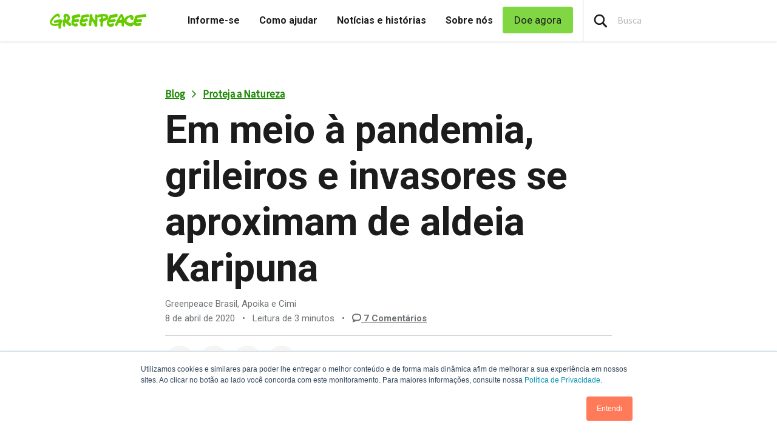

--- FILE ---
content_type: text/html; charset=UTF-8
request_url: https://www.greenpeace.org/brasil/blog/em-meio-a-pandemia-grileiros-e-invasores-se-aproximam-de-aldeia-na-terra-indigena-karipuna/
body_size: 31877
content:

<!DOCTYPE html>
<html lang="pt-BR" data-base="https://www.greenpeace.org/brasil/">
<head>
    <meta charset="UTF-8">
    <title>
            Em meio à pandemia, grileiros e invasores se aproximam de aldeia Karipuna - Greenpeace Brasil
    </title>

    
                
                
    <meta name="description" content="Em nota conjunta, Apoika, Cimi e Greenpeace denunciam que o risco de um iminente genocídio da pequena população Karipuna é ainda mais preocupante no contexto da Covid-19">

                
    <meta name="title" content="Em&#x20;meio&#x20;&#x00E0;&#x20;pandemia,&#x20;grileiros&#x20;e&#x20;invasores&#x20;se&#x20;aproximam&#x20;de&#x20;aldeia&#x20;Karipuna&#x20;-&#x20;Greenpeace&#x20;Brasil"/>
    <meta property="og:title" content="Em&#x20;meio&#x20;&#x00E0;&#x20;pandemia,&#x20;grileiros&#x20;e&#x20;invasores&#x20;se&#x20;aproximam&#x20;de&#x20;aldeia&#x20;Karipuna&#x20;-&#x20;Greenpeace&#x20;Brasil" />
    <meta property="og:url" content="https://www.greenpeace.org/brasil/blog/em-meio-a-pandemia-grileiros-e-invasores-se-aproximam-de-aldeia-na-terra-indigena-karipuna/" />
            <meta property="og:type" content="article" />
                <meta property="og:description" content="Em nota conjunta, Apoika, Cimi e Greenpeace denunciam que o risco de um iminente genocídio da pequena população Karipuna é ainda mais preocupante no contexto da Covid-19" />
                <meta property="og:image" content="https://www.greenpeace.org/static/planet4-brasil-stateless/2020/04/29c70b9d-chico-batata-2_todos-os-olhos-na-amazonia-scaled.jpg" />
        <meta property="og:image:width" content="2560" />
        <meta property="og:image:height" content="1704" />
        <meta property="og:site_name" content="Greenpeace Brasil" />

            <meta property="fb:pages" content="159103797542" />
    
    <meta name="twitter:card" content="summary_large_image" />
    <meta name="twitter:site" content="Greenpeace Brasil" />
    <meta name="twitter:title" content="Em&#x20;meio&#x20;&#x00E0;&#x20;pandemia,&#x20;grileiros&#x20;e&#x20;invasores&#x20;se&#x20;aproximam&#x20;de&#x20;aldeia&#x20;Karipuna&#x20;-&#x20;Greenpeace&#x20;Brasil">
            <meta name="twitter:description" content="Em&#x20;nota&#x20;conjunta,&#x20;Apoika,&#x20;Cimi&#x20;e&#x20;Greenpeace&#x20;denunciam&#x20;que&#x20;o&#x20;risco&#x20;de&#x20;um&#x20;iminente&#x20;genoc&#x00ED;dio&#x20;da&#x20;pequena&#x20;popula&#x00E7;&#x00E3;o&#x20;Karipuna&#x20;&#x00E9;&#x20;ainda&#x20;mais&#x20;preocupante&#x20;no&#x20;contexto&#x20;da&#x20;Covid-19">
    
            <meta name="twitter:creator" content="Greenpeace Brasil, Apoika e Cimi">
    
            <meta name="twitter:image" content="https://www.greenpeace.org/static/planet4-brasil-stateless/2020/04/29c70b9d-chico-batata-2_todos-os-olhos-na-amazonia-scaled.jpg" />
    
    
                
                                                                                                            
<script type='application/ld+json'>{"@context":"http:\/\/schema.org","@type":"WebSite","url":"https:\/\/www.greenpeace.org\/brasil","name":"Greenpeace Brasil","alternateName":"Greenpeace","potentialAction":{"@type":"SearchAction","target":"https:\/\/www.greenpeace.org\/brasil\/?s={search_term_string}&orderby=_score","query-input":"required name=search_term_string"}}</script>
<script type='application/ld+json'>{"@context":"http:\/\/schema.org","@type":"Organization","url":"https:\/\/www.greenpeace.org\/brasil","sameAs":["https:\/\/www.facebook.com\/greenpeacebrasil","https:\/\/www.instagram.com\/greenpeacebrasil","https:\/\/www.youtube.com\/greenbr","https:\/\/www.linkedin.com\/company\/greenpeace-brasil","https:\/\/web-cdn.bsky.app\/profile\/greenpeace.org.br","https:\/\/www.tiktok.com\/@greenpeacebrasil","https:\/\/www.threads.net\/@greenpeacebrasil","https:\/\/www.greenpeace.org\/brasil\/feed\/"],"name":"Greenpeace Brasil","logo":"https:\/\/www.greenpeace.org\/brasil\/wp-content\/themes\/planet4-master-theme\/images\/Greenpeace-logo.png"}</script>
    <link rel="pingback" href="https://www.greenpeace.org/brasil/xmlrpc.php">
    <meta name="viewport" content="width=device-width, initial-scale=1">

    <link rel="shortcut icon" type="image/ico" href="https://www.greenpeace.org/brasil/wp-content/themes/planet4-master-theme/favicon.ico">
    <style id="" media="all">/* cyrillic-ext */
@font-face {
  font-family: 'Roboto';
  font-style: normal;
  font-weight: 300;
  font-stretch: 100%;
  font-display: swap;
  src: url(/fonts.gstatic.com/s/roboto/v50/KFO7CnqEu92Fr1ME7kSn66aGLdTylUAMa3GUBHMdazTgWw.woff2) format('woff2');
  unicode-range: U+0460-052F, U+1C80-1C8A, U+20B4, U+2DE0-2DFF, U+A640-A69F, U+FE2E-FE2F;
}
/* cyrillic */
@font-face {
  font-family: 'Roboto';
  font-style: normal;
  font-weight: 300;
  font-stretch: 100%;
  font-display: swap;
  src: url(/fonts.gstatic.com/s/roboto/v50/KFO7CnqEu92Fr1ME7kSn66aGLdTylUAMa3iUBHMdazTgWw.woff2) format('woff2');
  unicode-range: U+0301, U+0400-045F, U+0490-0491, U+04B0-04B1, U+2116;
}
/* greek-ext */
@font-face {
  font-family: 'Roboto';
  font-style: normal;
  font-weight: 300;
  font-stretch: 100%;
  font-display: swap;
  src: url(/fonts.gstatic.com/s/roboto/v50/KFO7CnqEu92Fr1ME7kSn66aGLdTylUAMa3CUBHMdazTgWw.woff2) format('woff2');
  unicode-range: U+1F00-1FFF;
}
/* greek */
@font-face {
  font-family: 'Roboto';
  font-style: normal;
  font-weight: 300;
  font-stretch: 100%;
  font-display: swap;
  src: url(/fonts.gstatic.com/s/roboto/v50/KFO7CnqEu92Fr1ME7kSn66aGLdTylUAMa3-UBHMdazTgWw.woff2) format('woff2');
  unicode-range: U+0370-0377, U+037A-037F, U+0384-038A, U+038C, U+038E-03A1, U+03A3-03FF;
}
/* math */
@font-face {
  font-family: 'Roboto';
  font-style: normal;
  font-weight: 300;
  font-stretch: 100%;
  font-display: swap;
  src: url(/fonts.gstatic.com/s/roboto/v50/KFO7CnqEu92Fr1ME7kSn66aGLdTylUAMawCUBHMdazTgWw.woff2) format('woff2');
  unicode-range: U+0302-0303, U+0305, U+0307-0308, U+0310, U+0312, U+0315, U+031A, U+0326-0327, U+032C, U+032F-0330, U+0332-0333, U+0338, U+033A, U+0346, U+034D, U+0391-03A1, U+03A3-03A9, U+03B1-03C9, U+03D1, U+03D5-03D6, U+03F0-03F1, U+03F4-03F5, U+2016-2017, U+2034-2038, U+203C, U+2040, U+2043, U+2047, U+2050, U+2057, U+205F, U+2070-2071, U+2074-208E, U+2090-209C, U+20D0-20DC, U+20E1, U+20E5-20EF, U+2100-2112, U+2114-2115, U+2117-2121, U+2123-214F, U+2190, U+2192, U+2194-21AE, U+21B0-21E5, U+21F1-21F2, U+21F4-2211, U+2213-2214, U+2216-22FF, U+2308-230B, U+2310, U+2319, U+231C-2321, U+2336-237A, U+237C, U+2395, U+239B-23B7, U+23D0, U+23DC-23E1, U+2474-2475, U+25AF, U+25B3, U+25B7, U+25BD, U+25C1, U+25CA, U+25CC, U+25FB, U+266D-266F, U+27C0-27FF, U+2900-2AFF, U+2B0E-2B11, U+2B30-2B4C, U+2BFE, U+3030, U+FF5B, U+FF5D, U+1D400-1D7FF, U+1EE00-1EEFF;
}
/* symbols */
@font-face {
  font-family: 'Roboto';
  font-style: normal;
  font-weight: 300;
  font-stretch: 100%;
  font-display: swap;
  src: url(/fonts.gstatic.com/s/roboto/v50/KFO7CnqEu92Fr1ME7kSn66aGLdTylUAMaxKUBHMdazTgWw.woff2) format('woff2');
  unicode-range: U+0001-000C, U+000E-001F, U+007F-009F, U+20DD-20E0, U+20E2-20E4, U+2150-218F, U+2190, U+2192, U+2194-2199, U+21AF, U+21E6-21F0, U+21F3, U+2218-2219, U+2299, U+22C4-22C6, U+2300-243F, U+2440-244A, U+2460-24FF, U+25A0-27BF, U+2800-28FF, U+2921-2922, U+2981, U+29BF, U+29EB, U+2B00-2BFF, U+4DC0-4DFF, U+FFF9-FFFB, U+10140-1018E, U+10190-1019C, U+101A0, U+101D0-101FD, U+102E0-102FB, U+10E60-10E7E, U+1D2C0-1D2D3, U+1D2E0-1D37F, U+1F000-1F0FF, U+1F100-1F1AD, U+1F1E6-1F1FF, U+1F30D-1F30F, U+1F315, U+1F31C, U+1F31E, U+1F320-1F32C, U+1F336, U+1F378, U+1F37D, U+1F382, U+1F393-1F39F, U+1F3A7-1F3A8, U+1F3AC-1F3AF, U+1F3C2, U+1F3C4-1F3C6, U+1F3CA-1F3CE, U+1F3D4-1F3E0, U+1F3ED, U+1F3F1-1F3F3, U+1F3F5-1F3F7, U+1F408, U+1F415, U+1F41F, U+1F426, U+1F43F, U+1F441-1F442, U+1F444, U+1F446-1F449, U+1F44C-1F44E, U+1F453, U+1F46A, U+1F47D, U+1F4A3, U+1F4B0, U+1F4B3, U+1F4B9, U+1F4BB, U+1F4BF, U+1F4C8-1F4CB, U+1F4D6, U+1F4DA, U+1F4DF, U+1F4E3-1F4E6, U+1F4EA-1F4ED, U+1F4F7, U+1F4F9-1F4FB, U+1F4FD-1F4FE, U+1F503, U+1F507-1F50B, U+1F50D, U+1F512-1F513, U+1F53E-1F54A, U+1F54F-1F5FA, U+1F610, U+1F650-1F67F, U+1F687, U+1F68D, U+1F691, U+1F694, U+1F698, U+1F6AD, U+1F6B2, U+1F6B9-1F6BA, U+1F6BC, U+1F6C6-1F6CF, U+1F6D3-1F6D7, U+1F6E0-1F6EA, U+1F6F0-1F6F3, U+1F6F7-1F6FC, U+1F700-1F7FF, U+1F800-1F80B, U+1F810-1F847, U+1F850-1F859, U+1F860-1F887, U+1F890-1F8AD, U+1F8B0-1F8BB, U+1F8C0-1F8C1, U+1F900-1F90B, U+1F93B, U+1F946, U+1F984, U+1F996, U+1F9E9, U+1FA00-1FA6F, U+1FA70-1FA7C, U+1FA80-1FA89, U+1FA8F-1FAC6, U+1FACE-1FADC, U+1FADF-1FAE9, U+1FAF0-1FAF8, U+1FB00-1FBFF;
}
/* vietnamese */
@font-face {
  font-family: 'Roboto';
  font-style: normal;
  font-weight: 300;
  font-stretch: 100%;
  font-display: swap;
  src: url(/fonts.gstatic.com/s/roboto/v50/KFO7CnqEu92Fr1ME7kSn66aGLdTylUAMa3OUBHMdazTgWw.woff2) format('woff2');
  unicode-range: U+0102-0103, U+0110-0111, U+0128-0129, U+0168-0169, U+01A0-01A1, U+01AF-01B0, U+0300-0301, U+0303-0304, U+0308-0309, U+0323, U+0329, U+1EA0-1EF9, U+20AB;
}
/* latin-ext */
@font-face {
  font-family: 'Roboto';
  font-style: normal;
  font-weight: 300;
  font-stretch: 100%;
  font-display: swap;
  src: url(/fonts.gstatic.com/s/roboto/v50/KFO7CnqEu92Fr1ME7kSn66aGLdTylUAMa3KUBHMdazTgWw.woff2) format('woff2');
  unicode-range: U+0100-02BA, U+02BD-02C5, U+02C7-02CC, U+02CE-02D7, U+02DD-02FF, U+0304, U+0308, U+0329, U+1D00-1DBF, U+1E00-1E9F, U+1EF2-1EFF, U+2020, U+20A0-20AB, U+20AD-20C0, U+2113, U+2C60-2C7F, U+A720-A7FF;
}
/* latin */
@font-face {
  font-family: 'Roboto';
  font-style: normal;
  font-weight: 300;
  font-stretch: 100%;
  font-display: swap;
  src: url(/fonts.gstatic.com/s/roboto/v50/KFO7CnqEu92Fr1ME7kSn66aGLdTylUAMa3yUBHMdazQ.woff2) format('woff2');
  unicode-range: U+0000-00FF, U+0131, U+0152-0153, U+02BB-02BC, U+02C6, U+02DA, U+02DC, U+0304, U+0308, U+0329, U+2000-206F, U+20AC, U+2122, U+2191, U+2193, U+2212, U+2215, U+FEFF, U+FFFD;
}
/* cyrillic-ext */
@font-face {
  font-family: 'Roboto';
  font-style: normal;
  font-weight: 400;
  font-stretch: 100%;
  font-display: swap;
  src: url(/fonts.gstatic.com/s/roboto/v50/KFO7CnqEu92Fr1ME7kSn66aGLdTylUAMa3GUBHMdazTgWw.woff2) format('woff2');
  unicode-range: U+0460-052F, U+1C80-1C8A, U+20B4, U+2DE0-2DFF, U+A640-A69F, U+FE2E-FE2F;
}
/* cyrillic */
@font-face {
  font-family: 'Roboto';
  font-style: normal;
  font-weight: 400;
  font-stretch: 100%;
  font-display: swap;
  src: url(/fonts.gstatic.com/s/roboto/v50/KFO7CnqEu92Fr1ME7kSn66aGLdTylUAMa3iUBHMdazTgWw.woff2) format('woff2');
  unicode-range: U+0301, U+0400-045F, U+0490-0491, U+04B0-04B1, U+2116;
}
/* greek-ext */
@font-face {
  font-family: 'Roboto';
  font-style: normal;
  font-weight: 400;
  font-stretch: 100%;
  font-display: swap;
  src: url(/fonts.gstatic.com/s/roboto/v50/KFO7CnqEu92Fr1ME7kSn66aGLdTylUAMa3CUBHMdazTgWw.woff2) format('woff2');
  unicode-range: U+1F00-1FFF;
}
/* greek */
@font-face {
  font-family: 'Roboto';
  font-style: normal;
  font-weight: 400;
  font-stretch: 100%;
  font-display: swap;
  src: url(/fonts.gstatic.com/s/roboto/v50/KFO7CnqEu92Fr1ME7kSn66aGLdTylUAMa3-UBHMdazTgWw.woff2) format('woff2');
  unicode-range: U+0370-0377, U+037A-037F, U+0384-038A, U+038C, U+038E-03A1, U+03A3-03FF;
}
/* math */
@font-face {
  font-family: 'Roboto';
  font-style: normal;
  font-weight: 400;
  font-stretch: 100%;
  font-display: swap;
  src: url(/fonts.gstatic.com/s/roboto/v50/KFO7CnqEu92Fr1ME7kSn66aGLdTylUAMawCUBHMdazTgWw.woff2) format('woff2');
  unicode-range: U+0302-0303, U+0305, U+0307-0308, U+0310, U+0312, U+0315, U+031A, U+0326-0327, U+032C, U+032F-0330, U+0332-0333, U+0338, U+033A, U+0346, U+034D, U+0391-03A1, U+03A3-03A9, U+03B1-03C9, U+03D1, U+03D5-03D6, U+03F0-03F1, U+03F4-03F5, U+2016-2017, U+2034-2038, U+203C, U+2040, U+2043, U+2047, U+2050, U+2057, U+205F, U+2070-2071, U+2074-208E, U+2090-209C, U+20D0-20DC, U+20E1, U+20E5-20EF, U+2100-2112, U+2114-2115, U+2117-2121, U+2123-214F, U+2190, U+2192, U+2194-21AE, U+21B0-21E5, U+21F1-21F2, U+21F4-2211, U+2213-2214, U+2216-22FF, U+2308-230B, U+2310, U+2319, U+231C-2321, U+2336-237A, U+237C, U+2395, U+239B-23B7, U+23D0, U+23DC-23E1, U+2474-2475, U+25AF, U+25B3, U+25B7, U+25BD, U+25C1, U+25CA, U+25CC, U+25FB, U+266D-266F, U+27C0-27FF, U+2900-2AFF, U+2B0E-2B11, U+2B30-2B4C, U+2BFE, U+3030, U+FF5B, U+FF5D, U+1D400-1D7FF, U+1EE00-1EEFF;
}
/* symbols */
@font-face {
  font-family: 'Roboto';
  font-style: normal;
  font-weight: 400;
  font-stretch: 100%;
  font-display: swap;
  src: url(/fonts.gstatic.com/s/roboto/v50/KFO7CnqEu92Fr1ME7kSn66aGLdTylUAMaxKUBHMdazTgWw.woff2) format('woff2');
  unicode-range: U+0001-000C, U+000E-001F, U+007F-009F, U+20DD-20E0, U+20E2-20E4, U+2150-218F, U+2190, U+2192, U+2194-2199, U+21AF, U+21E6-21F0, U+21F3, U+2218-2219, U+2299, U+22C4-22C6, U+2300-243F, U+2440-244A, U+2460-24FF, U+25A0-27BF, U+2800-28FF, U+2921-2922, U+2981, U+29BF, U+29EB, U+2B00-2BFF, U+4DC0-4DFF, U+FFF9-FFFB, U+10140-1018E, U+10190-1019C, U+101A0, U+101D0-101FD, U+102E0-102FB, U+10E60-10E7E, U+1D2C0-1D2D3, U+1D2E0-1D37F, U+1F000-1F0FF, U+1F100-1F1AD, U+1F1E6-1F1FF, U+1F30D-1F30F, U+1F315, U+1F31C, U+1F31E, U+1F320-1F32C, U+1F336, U+1F378, U+1F37D, U+1F382, U+1F393-1F39F, U+1F3A7-1F3A8, U+1F3AC-1F3AF, U+1F3C2, U+1F3C4-1F3C6, U+1F3CA-1F3CE, U+1F3D4-1F3E0, U+1F3ED, U+1F3F1-1F3F3, U+1F3F5-1F3F7, U+1F408, U+1F415, U+1F41F, U+1F426, U+1F43F, U+1F441-1F442, U+1F444, U+1F446-1F449, U+1F44C-1F44E, U+1F453, U+1F46A, U+1F47D, U+1F4A3, U+1F4B0, U+1F4B3, U+1F4B9, U+1F4BB, U+1F4BF, U+1F4C8-1F4CB, U+1F4D6, U+1F4DA, U+1F4DF, U+1F4E3-1F4E6, U+1F4EA-1F4ED, U+1F4F7, U+1F4F9-1F4FB, U+1F4FD-1F4FE, U+1F503, U+1F507-1F50B, U+1F50D, U+1F512-1F513, U+1F53E-1F54A, U+1F54F-1F5FA, U+1F610, U+1F650-1F67F, U+1F687, U+1F68D, U+1F691, U+1F694, U+1F698, U+1F6AD, U+1F6B2, U+1F6B9-1F6BA, U+1F6BC, U+1F6C6-1F6CF, U+1F6D3-1F6D7, U+1F6E0-1F6EA, U+1F6F0-1F6F3, U+1F6F7-1F6FC, U+1F700-1F7FF, U+1F800-1F80B, U+1F810-1F847, U+1F850-1F859, U+1F860-1F887, U+1F890-1F8AD, U+1F8B0-1F8BB, U+1F8C0-1F8C1, U+1F900-1F90B, U+1F93B, U+1F946, U+1F984, U+1F996, U+1F9E9, U+1FA00-1FA6F, U+1FA70-1FA7C, U+1FA80-1FA89, U+1FA8F-1FAC6, U+1FACE-1FADC, U+1FADF-1FAE9, U+1FAF0-1FAF8, U+1FB00-1FBFF;
}
/* vietnamese */
@font-face {
  font-family: 'Roboto';
  font-style: normal;
  font-weight: 400;
  font-stretch: 100%;
  font-display: swap;
  src: url(/fonts.gstatic.com/s/roboto/v50/KFO7CnqEu92Fr1ME7kSn66aGLdTylUAMa3OUBHMdazTgWw.woff2) format('woff2');
  unicode-range: U+0102-0103, U+0110-0111, U+0128-0129, U+0168-0169, U+01A0-01A1, U+01AF-01B0, U+0300-0301, U+0303-0304, U+0308-0309, U+0323, U+0329, U+1EA0-1EF9, U+20AB;
}
/* latin-ext */
@font-face {
  font-family: 'Roboto';
  font-style: normal;
  font-weight: 400;
  font-stretch: 100%;
  font-display: swap;
  src: url(/fonts.gstatic.com/s/roboto/v50/KFO7CnqEu92Fr1ME7kSn66aGLdTylUAMa3KUBHMdazTgWw.woff2) format('woff2');
  unicode-range: U+0100-02BA, U+02BD-02C5, U+02C7-02CC, U+02CE-02D7, U+02DD-02FF, U+0304, U+0308, U+0329, U+1D00-1DBF, U+1E00-1E9F, U+1EF2-1EFF, U+2020, U+20A0-20AB, U+20AD-20C0, U+2113, U+2C60-2C7F, U+A720-A7FF;
}
/* latin */
@font-face {
  font-family: 'Roboto';
  font-style: normal;
  font-weight: 400;
  font-stretch: 100%;
  font-display: swap;
  src: url(/fonts.gstatic.com/s/roboto/v50/KFO7CnqEu92Fr1ME7kSn66aGLdTylUAMa3yUBHMdazQ.woff2) format('woff2');
  unicode-range: U+0000-00FF, U+0131, U+0152-0153, U+02BB-02BC, U+02C6, U+02DA, U+02DC, U+0304, U+0308, U+0329, U+2000-206F, U+20AC, U+2122, U+2191, U+2193, U+2212, U+2215, U+FEFF, U+FFFD;
}
/* cyrillic-ext */
@font-face {
  font-family: 'Roboto';
  font-style: normal;
  font-weight: 500;
  font-stretch: 100%;
  font-display: swap;
  src: url(/fonts.gstatic.com/s/roboto/v50/KFO7CnqEu92Fr1ME7kSn66aGLdTylUAMa3GUBHMdazTgWw.woff2) format('woff2');
  unicode-range: U+0460-052F, U+1C80-1C8A, U+20B4, U+2DE0-2DFF, U+A640-A69F, U+FE2E-FE2F;
}
/* cyrillic */
@font-face {
  font-family: 'Roboto';
  font-style: normal;
  font-weight: 500;
  font-stretch: 100%;
  font-display: swap;
  src: url(/fonts.gstatic.com/s/roboto/v50/KFO7CnqEu92Fr1ME7kSn66aGLdTylUAMa3iUBHMdazTgWw.woff2) format('woff2');
  unicode-range: U+0301, U+0400-045F, U+0490-0491, U+04B0-04B1, U+2116;
}
/* greek-ext */
@font-face {
  font-family: 'Roboto';
  font-style: normal;
  font-weight: 500;
  font-stretch: 100%;
  font-display: swap;
  src: url(/fonts.gstatic.com/s/roboto/v50/KFO7CnqEu92Fr1ME7kSn66aGLdTylUAMa3CUBHMdazTgWw.woff2) format('woff2');
  unicode-range: U+1F00-1FFF;
}
/* greek */
@font-face {
  font-family: 'Roboto';
  font-style: normal;
  font-weight: 500;
  font-stretch: 100%;
  font-display: swap;
  src: url(/fonts.gstatic.com/s/roboto/v50/KFO7CnqEu92Fr1ME7kSn66aGLdTylUAMa3-UBHMdazTgWw.woff2) format('woff2');
  unicode-range: U+0370-0377, U+037A-037F, U+0384-038A, U+038C, U+038E-03A1, U+03A3-03FF;
}
/* math */
@font-face {
  font-family: 'Roboto';
  font-style: normal;
  font-weight: 500;
  font-stretch: 100%;
  font-display: swap;
  src: url(/fonts.gstatic.com/s/roboto/v50/KFO7CnqEu92Fr1ME7kSn66aGLdTylUAMawCUBHMdazTgWw.woff2) format('woff2');
  unicode-range: U+0302-0303, U+0305, U+0307-0308, U+0310, U+0312, U+0315, U+031A, U+0326-0327, U+032C, U+032F-0330, U+0332-0333, U+0338, U+033A, U+0346, U+034D, U+0391-03A1, U+03A3-03A9, U+03B1-03C9, U+03D1, U+03D5-03D6, U+03F0-03F1, U+03F4-03F5, U+2016-2017, U+2034-2038, U+203C, U+2040, U+2043, U+2047, U+2050, U+2057, U+205F, U+2070-2071, U+2074-208E, U+2090-209C, U+20D0-20DC, U+20E1, U+20E5-20EF, U+2100-2112, U+2114-2115, U+2117-2121, U+2123-214F, U+2190, U+2192, U+2194-21AE, U+21B0-21E5, U+21F1-21F2, U+21F4-2211, U+2213-2214, U+2216-22FF, U+2308-230B, U+2310, U+2319, U+231C-2321, U+2336-237A, U+237C, U+2395, U+239B-23B7, U+23D0, U+23DC-23E1, U+2474-2475, U+25AF, U+25B3, U+25B7, U+25BD, U+25C1, U+25CA, U+25CC, U+25FB, U+266D-266F, U+27C0-27FF, U+2900-2AFF, U+2B0E-2B11, U+2B30-2B4C, U+2BFE, U+3030, U+FF5B, U+FF5D, U+1D400-1D7FF, U+1EE00-1EEFF;
}
/* symbols */
@font-face {
  font-family: 'Roboto';
  font-style: normal;
  font-weight: 500;
  font-stretch: 100%;
  font-display: swap;
  src: url(/fonts.gstatic.com/s/roboto/v50/KFO7CnqEu92Fr1ME7kSn66aGLdTylUAMaxKUBHMdazTgWw.woff2) format('woff2');
  unicode-range: U+0001-000C, U+000E-001F, U+007F-009F, U+20DD-20E0, U+20E2-20E4, U+2150-218F, U+2190, U+2192, U+2194-2199, U+21AF, U+21E6-21F0, U+21F3, U+2218-2219, U+2299, U+22C4-22C6, U+2300-243F, U+2440-244A, U+2460-24FF, U+25A0-27BF, U+2800-28FF, U+2921-2922, U+2981, U+29BF, U+29EB, U+2B00-2BFF, U+4DC0-4DFF, U+FFF9-FFFB, U+10140-1018E, U+10190-1019C, U+101A0, U+101D0-101FD, U+102E0-102FB, U+10E60-10E7E, U+1D2C0-1D2D3, U+1D2E0-1D37F, U+1F000-1F0FF, U+1F100-1F1AD, U+1F1E6-1F1FF, U+1F30D-1F30F, U+1F315, U+1F31C, U+1F31E, U+1F320-1F32C, U+1F336, U+1F378, U+1F37D, U+1F382, U+1F393-1F39F, U+1F3A7-1F3A8, U+1F3AC-1F3AF, U+1F3C2, U+1F3C4-1F3C6, U+1F3CA-1F3CE, U+1F3D4-1F3E0, U+1F3ED, U+1F3F1-1F3F3, U+1F3F5-1F3F7, U+1F408, U+1F415, U+1F41F, U+1F426, U+1F43F, U+1F441-1F442, U+1F444, U+1F446-1F449, U+1F44C-1F44E, U+1F453, U+1F46A, U+1F47D, U+1F4A3, U+1F4B0, U+1F4B3, U+1F4B9, U+1F4BB, U+1F4BF, U+1F4C8-1F4CB, U+1F4D6, U+1F4DA, U+1F4DF, U+1F4E3-1F4E6, U+1F4EA-1F4ED, U+1F4F7, U+1F4F9-1F4FB, U+1F4FD-1F4FE, U+1F503, U+1F507-1F50B, U+1F50D, U+1F512-1F513, U+1F53E-1F54A, U+1F54F-1F5FA, U+1F610, U+1F650-1F67F, U+1F687, U+1F68D, U+1F691, U+1F694, U+1F698, U+1F6AD, U+1F6B2, U+1F6B9-1F6BA, U+1F6BC, U+1F6C6-1F6CF, U+1F6D3-1F6D7, U+1F6E0-1F6EA, U+1F6F0-1F6F3, U+1F6F7-1F6FC, U+1F700-1F7FF, U+1F800-1F80B, U+1F810-1F847, U+1F850-1F859, U+1F860-1F887, U+1F890-1F8AD, U+1F8B0-1F8BB, U+1F8C0-1F8C1, U+1F900-1F90B, U+1F93B, U+1F946, U+1F984, U+1F996, U+1F9E9, U+1FA00-1FA6F, U+1FA70-1FA7C, U+1FA80-1FA89, U+1FA8F-1FAC6, U+1FACE-1FADC, U+1FADF-1FAE9, U+1FAF0-1FAF8, U+1FB00-1FBFF;
}
/* vietnamese */
@font-face {
  font-family: 'Roboto';
  font-style: normal;
  font-weight: 500;
  font-stretch: 100%;
  font-display: swap;
  src: url(/fonts.gstatic.com/s/roboto/v50/KFO7CnqEu92Fr1ME7kSn66aGLdTylUAMa3OUBHMdazTgWw.woff2) format('woff2');
  unicode-range: U+0102-0103, U+0110-0111, U+0128-0129, U+0168-0169, U+01A0-01A1, U+01AF-01B0, U+0300-0301, U+0303-0304, U+0308-0309, U+0323, U+0329, U+1EA0-1EF9, U+20AB;
}
/* latin-ext */
@font-face {
  font-family: 'Roboto';
  font-style: normal;
  font-weight: 500;
  font-stretch: 100%;
  font-display: swap;
  src: url(/fonts.gstatic.com/s/roboto/v50/KFO7CnqEu92Fr1ME7kSn66aGLdTylUAMa3KUBHMdazTgWw.woff2) format('woff2');
  unicode-range: U+0100-02BA, U+02BD-02C5, U+02C7-02CC, U+02CE-02D7, U+02DD-02FF, U+0304, U+0308, U+0329, U+1D00-1DBF, U+1E00-1E9F, U+1EF2-1EFF, U+2020, U+20A0-20AB, U+20AD-20C0, U+2113, U+2C60-2C7F, U+A720-A7FF;
}
/* latin */
@font-face {
  font-family: 'Roboto';
  font-style: normal;
  font-weight: 500;
  font-stretch: 100%;
  font-display: swap;
  src: url(/fonts.gstatic.com/s/roboto/v50/KFO7CnqEu92Fr1ME7kSn66aGLdTylUAMa3yUBHMdazQ.woff2) format('woff2');
  unicode-range: U+0000-00FF, U+0131, U+0152-0153, U+02BB-02BC, U+02C6, U+02DA, U+02DC, U+0304, U+0308, U+0329, U+2000-206F, U+20AC, U+2122, U+2191, U+2193, U+2212, U+2215, U+FEFF, U+FFFD;
}
/* cyrillic-ext */
@font-face {
  font-family: 'Roboto';
  font-style: normal;
  font-weight: 700;
  font-stretch: 100%;
  font-display: swap;
  src: url(/fonts.gstatic.com/s/roboto/v50/KFO7CnqEu92Fr1ME7kSn66aGLdTylUAMa3GUBHMdazTgWw.woff2) format('woff2');
  unicode-range: U+0460-052F, U+1C80-1C8A, U+20B4, U+2DE0-2DFF, U+A640-A69F, U+FE2E-FE2F;
}
/* cyrillic */
@font-face {
  font-family: 'Roboto';
  font-style: normal;
  font-weight: 700;
  font-stretch: 100%;
  font-display: swap;
  src: url(/fonts.gstatic.com/s/roboto/v50/KFO7CnqEu92Fr1ME7kSn66aGLdTylUAMa3iUBHMdazTgWw.woff2) format('woff2');
  unicode-range: U+0301, U+0400-045F, U+0490-0491, U+04B0-04B1, U+2116;
}
/* greek-ext */
@font-face {
  font-family: 'Roboto';
  font-style: normal;
  font-weight: 700;
  font-stretch: 100%;
  font-display: swap;
  src: url(/fonts.gstatic.com/s/roboto/v50/KFO7CnqEu92Fr1ME7kSn66aGLdTylUAMa3CUBHMdazTgWw.woff2) format('woff2');
  unicode-range: U+1F00-1FFF;
}
/* greek */
@font-face {
  font-family: 'Roboto';
  font-style: normal;
  font-weight: 700;
  font-stretch: 100%;
  font-display: swap;
  src: url(/fonts.gstatic.com/s/roboto/v50/KFO7CnqEu92Fr1ME7kSn66aGLdTylUAMa3-UBHMdazTgWw.woff2) format('woff2');
  unicode-range: U+0370-0377, U+037A-037F, U+0384-038A, U+038C, U+038E-03A1, U+03A3-03FF;
}
/* math */
@font-face {
  font-family: 'Roboto';
  font-style: normal;
  font-weight: 700;
  font-stretch: 100%;
  font-display: swap;
  src: url(/fonts.gstatic.com/s/roboto/v50/KFO7CnqEu92Fr1ME7kSn66aGLdTylUAMawCUBHMdazTgWw.woff2) format('woff2');
  unicode-range: U+0302-0303, U+0305, U+0307-0308, U+0310, U+0312, U+0315, U+031A, U+0326-0327, U+032C, U+032F-0330, U+0332-0333, U+0338, U+033A, U+0346, U+034D, U+0391-03A1, U+03A3-03A9, U+03B1-03C9, U+03D1, U+03D5-03D6, U+03F0-03F1, U+03F4-03F5, U+2016-2017, U+2034-2038, U+203C, U+2040, U+2043, U+2047, U+2050, U+2057, U+205F, U+2070-2071, U+2074-208E, U+2090-209C, U+20D0-20DC, U+20E1, U+20E5-20EF, U+2100-2112, U+2114-2115, U+2117-2121, U+2123-214F, U+2190, U+2192, U+2194-21AE, U+21B0-21E5, U+21F1-21F2, U+21F4-2211, U+2213-2214, U+2216-22FF, U+2308-230B, U+2310, U+2319, U+231C-2321, U+2336-237A, U+237C, U+2395, U+239B-23B7, U+23D0, U+23DC-23E1, U+2474-2475, U+25AF, U+25B3, U+25B7, U+25BD, U+25C1, U+25CA, U+25CC, U+25FB, U+266D-266F, U+27C0-27FF, U+2900-2AFF, U+2B0E-2B11, U+2B30-2B4C, U+2BFE, U+3030, U+FF5B, U+FF5D, U+1D400-1D7FF, U+1EE00-1EEFF;
}
/* symbols */
@font-face {
  font-family: 'Roboto';
  font-style: normal;
  font-weight: 700;
  font-stretch: 100%;
  font-display: swap;
  src: url(/fonts.gstatic.com/s/roboto/v50/KFO7CnqEu92Fr1ME7kSn66aGLdTylUAMaxKUBHMdazTgWw.woff2) format('woff2');
  unicode-range: U+0001-000C, U+000E-001F, U+007F-009F, U+20DD-20E0, U+20E2-20E4, U+2150-218F, U+2190, U+2192, U+2194-2199, U+21AF, U+21E6-21F0, U+21F3, U+2218-2219, U+2299, U+22C4-22C6, U+2300-243F, U+2440-244A, U+2460-24FF, U+25A0-27BF, U+2800-28FF, U+2921-2922, U+2981, U+29BF, U+29EB, U+2B00-2BFF, U+4DC0-4DFF, U+FFF9-FFFB, U+10140-1018E, U+10190-1019C, U+101A0, U+101D0-101FD, U+102E0-102FB, U+10E60-10E7E, U+1D2C0-1D2D3, U+1D2E0-1D37F, U+1F000-1F0FF, U+1F100-1F1AD, U+1F1E6-1F1FF, U+1F30D-1F30F, U+1F315, U+1F31C, U+1F31E, U+1F320-1F32C, U+1F336, U+1F378, U+1F37D, U+1F382, U+1F393-1F39F, U+1F3A7-1F3A8, U+1F3AC-1F3AF, U+1F3C2, U+1F3C4-1F3C6, U+1F3CA-1F3CE, U+1F3D4-1F3E0, U+1F3ED, U+1F3F1-1F3F3, U+1F3F5-1F3F7, U+1F408, U+1F415, U+1F41F, U+1F426, U+1F43F, U+1F441-1F442, U+1F444, U+1F446-1F449, U+1F44C-1F44E, U+1F453, U+1F46A, U+1F47D, U+1F4A3, U+1F4B0, U+1F4B3, U+1F4B9, U+1F4BB, U+1F4BF, U+1F4C8-1F4CB, U+1F4D6, U+1F4DA, U+1F4DF, U+1F4E3-1F4E6, U+1F4EA-1F4ED, U+1F4F7, U+1F4F9-1F4FB, U+1F4FD-1F4FE, U+1F503, U+1F507-1F50B, U+1F50D, U+1F512-1F513, U+1F53E-1F54A, U+1F54F-1F5FA, U+1F610, U+1F650-1F67F, U+1F687, U+1F68D, U+1F691, U+1F694, U+1F698, U+1F6AD, U+1F6B2, U+1F6B9-1F6BA, U+1F6BC, U+1F6C6-1F6CF, U+1F6D3-1F6D7, U+1F6E0-1F6EA, U+1F6F0-1F6F3, U+1F6F7-1F6FC, U+1F700-1F7FF, U+1F800-1F80B, U+1F810-1F847, U+1F850-1F859, U+1F860-1F887, U+1F890-1F8AD, U+1F8B0-1F8BB, U+1F8C0-1F8C1, U+1F900-1F90B, U+1F93B, U+1F946, U+1F984, U+1F996, U+1F9E9, U+1FA00-1FA6F, U+1FA70-1FA7C, U+1FA80-1FA89, U+1FA8F-1FAC6, U+1FACE-1FADC, U+1FADF-1FAE9, U+1FAF0-1FAF8, U+1FB00-1FBFF;
}
/* vietnamese */
@font-face {
  font-family: 'Roboto';
  font-style: normal;
  font-weight: 700;
  font-stretch: 100%;
  font-display: swap;
  src: url(/fonts.gstatic.com/s/roboto/v50/KFO7CnqEu92Fr1ME7kSn66aGLdTylUAMa3OUBHMdazTgWw.woff2) format('woff2');
  unicode-range: U+0102-0103, U+0110-0111, U+0128-0129, U+0168-0169, U+01A0-01A1, U+01AF-01B0, U+0300-0301, U+0303-0304, U+0308-0309, U+0323, U+0329, U+1EA0-1EF9, U+20AB;
}
/* latin-ext */
@font-face {
  font-family: 'Roboto';
  font-style: normal;
  font-weight: 700;
  font-stretch: 100%;
  font-display: swap;
  src: url(/fonts.gstatic.com/s/roboto/v50/KFO7CnqEu92Fr1ME7kSn66aGLdTylUAMa3KUBHMdazTgWw.woff2) format('woff2');
  unicode-range: U+0100-02BA, U+02BD-02C5, U+02C7-02CC, U+02CE-02D7, U+02DD-02FF, U+0304, U+0308, U+0329, U+1D00-1DBF, U+1E00-1E9F, U+1EF2-1EFF, U+2020, U+20A0-20AB, U+20AD-20C0, U+2113, U+2C60-2C7F, U+A720-A7FF;
}
/* latin */
@font-face {
  font-family: 'Roboto';
  font-style: normal;
  font-weight: 700;
  font-stretch: 100%;
  font-display: swap;
  src: url(/fonts.gstatic.com/s/roboto/v50/KFO7CnqEu92Fr1ME7kSn66aGLdTylUAMa3yUBHMdazQ.woff2) format('woff2');
  unicode-range: U+0000-00FF, U+0131, U+0152-0153, U+02BB-02BC, U+02C6, U+02DA, U+02DC, U+0304, U+0308, U+0329, U+2000-206F, U+20AC, U+2122, U+2191, U+2193, U+2212, U+2215, U+FEFF, U+FFFD;
}
/* cyrillic-ext */
@font-face {
  font-family: 'Roboto';
  font-style: normal;
  font-weight: 900;
  font-stretch: 100%;
  font-display: swap;
  src: url(/fonts.gstatic.com/s/roboto/v50/KFO7CnqEu92Fr1ME7kSn66aGLdTylUAMa3GUBHMdazTgWw.woff2) format('woff2');
  unicode-range: U+0460-052F, U+1C80-1C8A, U+20B4, U+2DE0-2DFF, U+A640-A69F, U+FE2E-FE2F;
}
/* cyrillic */
@font-face {
  font-family: 'Roboto';
  font-style: normal;
  font-weight: 900;
  font-stretch: 100%;
  font-display: swap;
  src: url(/fonts.gstatic.com/s/roboto/v50/KFO7CnqEu92Fr1ME7kSn66aGLdTylUAMa3iUBHMdazTgWw.woff2) format('woff2');
  unicode-range: U+0301, U+0400-045F, U+0490-0491, U+04B0-04B1, U+2116;
}
/* greek-ext */
@font-face {
  font-family: 'Roboto';
  font-style: normal;
  font-weight: 900;
  font-stretch: 100%;
  font-display: swap;
  src: url(/fonts.gstatic.com/s/roboto/v50/KFO7CnqEu92Fr1ME7kSn66aGLdTylUAMa3CUBHMdazTgWw.woff2) format('woff2');
  unicode-range: U+1F00-1FFF;
}
/* greek */
@font-face {
  font-family: 'Roboto';
  font-style: normal;
  font-weight: 900;
  font-stretch: 100%;
  font-display: swap;
  src: url(/fonts.gstatic.com/s/roboto/v50/KFO7CnqEu92Fr1ME7kSn66aGLdTylUAMa3-UBHMdazTgWw.woff2) format('woff2');
  unicode-range: U+0370-0377, U+037A-037F, U+0384-038A, U+038C, U+038E-03A1, U+03A3-03FF;
}
/* math */
@font-face {
  font-family: 'Roboto';
  font-style: normal;
  font-weight: 900;
  font-stretch: 100%;
  font-display: swap;
  src: url(/fonts.gstatic.com/s/roboto/v50/KFO7CnqEu92Fr1ME7kSn66aGLdTylUAMawCUBHMdazTgWw.woff2) format('woff2');
  unicode-range: U+0302-0303, U+0305, U+0307-0308, U+0310, U+0312, U+0315, U+031A, U+0326-0327, U+032C, U+032F-0330, U+0332-0333, U+0338, U+033A, U+0346, U+034D, U+0391-03A1, U+03A3-03A9, U+03B1-03C9, U+03D1, U+03D5-03D6, U+03F0-03F1, U+03F4-03F5, U+2016-2017, U+2034-2038, U+203C, U+2040, U+2043, U+2047, U+2050, U+2057, U+205F, U+2070-2071, U+2074-208E, U+2090-209C, U+20D0-20DC, U+20E1, U+20E5-20EF, U+2100-2112, U+2114-2115, U+2117-2121, U+2123-214F, U+2190, U+2192, U+2194-21AE, U+21B0-21E5, U+21F1-21F2, U+21F4-2211, U+2213-2214, U+2216-22FF, U+2308-230B, U+2310, U+2319, U+231C-2321, U+2336-237A, U+237C, U+2395, U+239B-23B7, U+23D0, U+23DC-23E1, U+2474-2475, U+25AF, U+25B3, U+25B7, U+25BD, U+25C1, U+25CA, U+25CC, U+25FB, U+266D-266F, U+27C0-27FF, U+2900-2AFF, U+2B0E-2B11, U+2B30-2B4C, U+2BFE, U+3030, U+FF5B, U+FF5D, U+1D400-1D7FF, U+1EE00-1EEFF;
}
/* symbols */
@font-face {
  font-family: 'Roboto';
  font-style: normal;
  font-weight: 900;
  font-stretch: 100%;
  font-display: swap;
  src: url(/fonts.gstatic.com/s/roboto/v50/KFO7CnqEu92Fr1ME7kSn66aGLdTylUAMaxKUBHMdazTgWw.woff2) format('woff2');
  unicode-range: U+0001-000C, U+000E-001F, U+007F-009F, U+20DD-20E0, U+20E2-20E4, U+2150-218F, U+2190, U+2192, U+2194-2199, U+21AF, U+21E6-21F0, U+21F3, U+2218-2219, U+2299, U+22C4-22C6, U+2300-243F, U+2440-244A, U+2460-24FF, U+25A0-27BF, U+2800-28FF, U+2921-2922, U+2981, U+29BF, U+29EB, U+2B00-2BFF, U+4DC0-4DFF, U+FFF9-FFFB, U+10140-1018E, U+10190-1019C, U+101A0, U+101D0-101FD, U+102E0-102FB, U+10E60-10E7E, U+1D2C0-1D2D3, U+1D2E0-1D37F, U+1F000-1F0FF, U+1F100-1F1AD, U+1F1E6-1F1FF, U+1F30D-1F30F, U+1F315, U+1F31C, U+1F31E, U+1F320-1F32C, U+1F336, U+1F378, U+1F37D, U+1F382, U+1F393-1F39F, U+1F3A7-1F3A8, U+1F3AC-1F3AF, U+1F3C2, U+1F3C4-1F3C6, U+1F3CA-1F3CE, U+1F3D4-1F3E0, U+1F3ED, U+1F3F1-1F3F3, U+1F3F5-1F3F7, U+1F408, U+1F415, U+1F41F, U+1F426, U+1F43F, U+1F441-1F442, U+1F444, U+1F446-1F449, U+1F44C-1F44E, U+1F453, U+1F46A, U+1F47D, U+1F4A3, U+1F4B0, U+1F4B3, U+1F4B9, U+1F4BB, U+1F4BF, U+1F4C8-1F4CB, U+1F4D6, U+1F4DA, U+1F4DF, U+1F4E3-1F4E6, U+1F4EA-1F4ED, U+1F4F7, U+1F4F9-1F4FB, U+1F4FD-1F4FE, U+1F503, U+1F507-1F50B, U+1F50D, U+1F512-1F513, U+1F53E-1F54A, U+1F54F-1F5FA, U+1F610, U+1F650-1F67F, U+1F687, U+1F68D, U+1F691, U+1F694, U+1F698, U+1F6AD, U+1F6B2, U+1F6B9-1F6BA, U+1F6BC, U+1F6C6-1F6CF, U+1F6D3-1F6D7, U+1F6E0-1F6EA, U+1F6F0-1F6F3, U+1F6F7-1F6FC, U+1F700-1F7FF, U+1F800-1F80B, U+1F810-1F847, U+1F850-1F859, U+1F860-1F887, U+1F890-1F8AD, U+1F8B0-1F8BB, U+1F8C0-1F8C1, U+1F900-1F90B, U+1F93B, U+1F946, U+1F984, U+1F996, U+1F9E9, U+1FA00-1FA6F, U+1FA70-1FA7C, U+1FA80-1FA89, U+1FA8F-1FAC6, U+1FACE-1FADC, U+1FADF-1FAE9, U+1FAF0-1FAF8, U+1FB00-1FBFF;
}
/* vietnamese */
@font-face {
  font-family: 'Roboto';
  font-style: normal;
  font-weight: 900;
  font-stretch: 100%;
  font-display: swap;
  src: url(/fonts.gstatic.com/s/roboto/v50/KFO7CnqEu92Fr1ME7kSn66aGLdTylUAMa3OUBHMdazTgWw.woff2) format('woff2');
  unicode-range: U+0102-0103, U+0110-0111, U+0128-0129, U+0168-0169, U+01A0-01A1, U+01AF-01B0, U+0300-0301, U+0303-0304, U+0308-0309, U+0323, U+0329, U+1EA0-1EF9, U+20AB;
}
/* latin-ext */
@font-face {
  font-family: 'Roboto';
  font-style: normal;
  font-weight: 900;
  font-stretch: 100%;
  font-display: swap;
  src: url(/fonts.gstatic.com/s/roboto/v50/KFO7CnqEu92Fr1ME7kSn66aGLdTylUAMa3KUBHMdazTgWw.woff2) format('woff2');
  unicode-range: U+0100-02BA, U+02BD-02C5, U+02C7-02CC, U+02CE-02D7, U+02DD-02FF, U+0304, U+0308, U+0329, U+1D00-1DBF, U+1E00-1E9F, U+1EF2-1EFF, U+2020, U+20A0-20AB, U+20AD-20C0, U+2113, U+2C60-2C7F, U+A720-A7FF;
}
/* latin */
@font-face {
  font-family: 'Roboto';
  font-style: normal;
  font-weight: 900;
  font-stretch: 100%;
  font-display: swap;
  src: url(/fonts.gstatic.com/s/roboto/v50/KFO7CnqEu92Fr1ME7kSn66aGLdTylUAMa3yUBHMdazQ.woff2) format('woff2');
  unicode-range: U+0000-00FF, U+0131, U+0152-0153, U+02BB-02BC, U+02C6, U+02DA, U+02DC, U+0304, U+0308, U+0329, U+2000-206F, U+20AC, U+2122, U+2191, U+2193, U+2212, U+2215, U+FEFF, U+FFFD;
}
</style>
<style id="" media="all">/* cyrillic-ext */
@font-face {
  font-family: 'Lora';
  font-style: italic;
  font-weight: 400;
  font-display: swap;
  src: url(/fonts.gstatic.com/s/lora/v37/0QI8MX1D_JOuMw_hLdO6T2wV9KnW-MoFoqJ2nPWc3ZyhTjcV.woff2) format('woff2');
  unicode-range: U+0460-052F, U+1C80-1C8A, U+20B4, U+2DE0-2DFF, U+A640-A69F, U+FE2E-FE2F;
}
/* cyrillic */
@font-face {
  font-family: 'Lora';
  font-style: italic;
  font-weight: 400;
  font-display: swap;
  src: url(/fonts.gstatic.com/s/lora/v37/0QI8MX1D_JOuMw_hLdO6T2wV9KnW-MoFoqt2nPWc3ZyhTjcV.woff2) format('woff2');
  unicode-range: U+0301, U+0400-045F, U+0490-0491, U+04B0-04B1, U+2116;
}
/* math */
@font-face {
  font-family: 'Lora';
  font-style: italic;
  font-weight: 400;
  font-display: swap;
  src: url(/fonts.gstatic.com/s/lora/v37/0QI8MX1D_JOuMw_hLdO6T2wV9KnW-MoFotN2nPWc3ZyhTjcV.woff2) format('woff2');
  unicode-range: U+0302-0303, U+0305, U+0307-0308, U+0310, U+0312, U+0315, U+031A, U+0326-0327, U+032C, U+032F-0330, U+0332-0333, U+0338, U+033A, U+0346, U+034D, U+0391-03A1, U+03A3-03A9, U+03B1-03C9, U+03D1, U+03D5-03D6, U+03F0-03F1, U+03F4-03F5, U+2016-2017, U+2034-2038, U+203C, U+2040, U+2043, U+2047, U+2050, U+2057, U+205F, U+2070-2071, U+2074-208E, U+2090-209C, U+20D0-20DC, U+20E1, U+20E5-20EF, U+2100-2112, U+2114-2115, U+2117-2121, U+2123-214F, U+2190, U+2192, U+2194-21AE, U+21B0-21E5, U+21F1-21F2, U+21F4-2211, U+2213-2214, U+2216-22FF, U+2308-230B, U+2310, U+2319, U+231C-2321, U+2336-237A, U+237C, U+2395, U+239B-23B7, U+23D0, U+23DC-23E1, U+2474-2475, U+25AF, U+25B3, U+25B7, U+25BD, U+25C1, U+25CA, U+25CC, U+25FB, U+266D-266F, U+27C0-27FF, U+2900-2AFF, U+2B0E-2B11, U+2B30-2B4C, U+2BFE, U+3030, U+FF5B, U+FF5D, U+1D400-1D7FF, U+1EE00-1EEFF;
}
/* symbols */
@font-face {
  font-family: 'Lora';
  font-style: italic;
  font-weight: 400;
  font-display: swap;
  src: url(/fonts.gstatic.com/s/lora/v37/0QI8MX1D_JOuMw_hLdO6T2wV9KnW-MoFosF2nPWc3ZyhTjcV.woff2) format('woff2');
  unicode-range: U+0001-000C, U+000E-001F, U+007F-009F, U+20DD-20E0, U+20E2-20E4, U+2150-218F, U+2190, U+2192, U+2194-2199, U+21AF, U+21E6-21F0, U+21F3, U+2218-2219, U+2299, U+22C4-22C6, U+2300-243F, U+2440-244A, U+2460-24FF, U+25A0-27BF, U+2800-28FF, U+2921-2922, U+2981, U+29BF, U+29EB, U+2B00-2BFF, U+4DC0-4DFF, U+FFF9-FFFB, U+10140-1018E, U+10190-1019C, U+101A0, U+101D0-101FD, U+102E0-102FB, U+10E60-10E7E, U+1D2C0-1D2D3, U+1D2E0-1D37F, U+1F000-1F0FF, U+1F100-1F1AD, U+1F1E6-1F1FF, U+1F30D-1F30F, U+1F315, U+1F31C, U+1F31E, U+1F320-1F32C, U+1F336, U+1F378, U+1F37D, U+1F382, U+1F393-1F39F, U+1F3A7-1F3A8, U+1F3AC-1F3AF, U+1F3C2, U+1F3C4-1F3C6, U+1F3CA-1F3CE, U+1F3D4-1F3E0, U+1F3ED, U+1F3F1-1F3F3, U+1F3F5-1F3F7, U+1F408, U+1F415, U+1F41F, U+1F426, U+1F43F, U+1F441-1F442, U+1F444, U+1F446-1F449, U+1F44C-1F44E, U+1F453, U+1F46A, U+1F47D, U+1F4A3, U+1F4B0, U+1F4B3, U+1F4B9, U+1F4BB, U+1F4BF, U+1F4C8-1F4CB, U+1F4D6, U+1F4DA, U+1F4DF, U+1F4E3-1F4E6, U+1F4EA-1F4ED, U+1F4F7, U+1F4F9-1F4FB, U+1F4FD-1F4FE, U+1F503, U+1F507-1F50B, U+1F50D, U+1F512-1F513, U+1F53E-1F54A, U+1F54F-1F5FA, U+1F610, U+1F650-1F67F, U+1F687, U+1F68D, U+1F691, U+1F694, U+1F698, U+1F6AD, U+1F6B2, U+1F6B9-1F6BA, U+1F6BC, U+1F6C6-1F6CF, U+1F6D3-1F6D7, U+1F6E0-1F6EA, U+1F6F0-1F6F3, U+1F6F7-1F6FC, U+1F700-1F7FF, U+1F800-1F80B, U+1F810-1F847, U+1F850-1F859, U+1F860-1F887, U+1F890-1F8AD, U+1F8B0-1F8BB, U+1F8C0-1F8C1, U+1F900-1F90B, U+1F93B, U+1F946, U+1F984, U+1F996, U+1F9E9, U+1FA00-1FA6F, U+1FA70-1FA7C, U+1FA80-1FA89, U+1FA8F-1FAC6, U+1FACE-1FADC, U+1FADF-1FAE9, U+1FAF0-1FAF8, U+1FB00-1FBFF;
}
/* vietnamese */
@font-face {
  font-family: 'Lora';
  font-style: italic;
  font-weight: 400;
  font-display: swap;
  src: url(/fonts.gstatic.com/s/lora/v37/0QI8MX1D_JOuMw_hLdO6T2wV9KnW-MoFoqB2nPWc3ZyhTjcV.woff2) format('woff2');
  unicode-range: U+0102-0103, U+0110-0111, U+0128-0129, U+0168-0169, U+01A0-01A1, U+01AF-01B0, U+0300-0301, U+0303-0304, U+0308-0309, U+0323, U+0329, U+1EA0-1EF9, U+20AB;
}
/* latin-ext */
@font-face {
  font-family: 'Lora';
  font-style: italic;
  font-weight: 400;
  font-display: swap;
  src: url(/fonts.gstatic.com/s/lora/v37/0QI8MX1D_JOuMw_hLdO6T2wV9KnW-MoFoqF2nPWc3ZyhTjcV.woff2) format('woff2');
  unicode-range: U+0100-02BA, U+02BD-02C5, U+02C7-02CC, U+02CE-02D7, U+02DD-02FF, U+0304, U+0308, U+0329, U+1D00-1DBF, U+1E00-1E9F, U+1EF2-1EFF, U+2020, U+20A0-20AB, U+20AD-20C0, U+2113, U+2C60-2C7F, U+A720-A7FF;
}
/* latin */
@font-face {
  font-family: 'Lora';
  font-style: italic;
  font-weight: 400;
  font-display: swap;
  src: url(/fonts.gstatic.com/s/lora/v37/0QI8MX1D_JOuMw_hLdO6T2wV9KnW-MoFoq92nPWc3ZyhTg.woff2) format('woff2');
  unicode-range: U+0000-00FF, U+0131, U+0152-0153, U+02BB-02BC, U+02C6, U+02DA, U+02DC, U+0304, U+0308, U+0329, U+2000-206F, U+20AC, U+2122, U+2191, U+2193, U+2212, U+2215, U+FEFF, U+FFFD;
}
/* cyrillic-ext */
@font-face {
  font-family: 'Lora';
  font-style: normal;
  font-weight: 400;
  font-display: swap;
  src: url(/fonts.gstatic.com/s/lora/v37/0QIvMX1D_JOuMwf7I_FMl_GW8g.woff2) format('woff2');
  unicode-range: U+0460-052F, U+1C80-1C8A, U+20B4, U+2DE0-2DFF, U+A640-A69F, U+FE2E-FE2F;
}
/* cyrillic */
@font-face {
  font-family: 'Lora';
  font-style: normal;
  font-weight: 400;
  font-display: swap;
  src: url(/fonts.gstatic.com/s/lora/v37/0QIvMX1D_JOuMw77I_FMl_GW8g.woff2) format('woff2');
  unicode-range: U+0301, U+0400-045F, U+0490-0491, U+04B0-04B1, U+2116;
}
/* math */
@font-face {
  font-family: 'Lora';
  font-style: normal;
  font-weight: 400;
  font-display: swap;
  src: url(/fonts.gstatic.com/s/lora/v37/0QIvMX1D_JOuM3b7I_FMl_GW8g.woff2) format('woff2');
  unicode-range: U+0302-0303, U+0305, U+0307-0308, U+0310, U+0312, U+0315, U+031A, U+0326-0327, U+032C, U+032F-0330, U+0332-0333, U+0338, U+033A, U+0346, U+034D, U+0391-03A1, U+03A3-03A9, U+03B1-03C9, U+03D1, U+03D5-03D6, U+03F0-03F1, U+03F4-03F5, U+2016-2017, U+2034-2038, U+203C, U+2040, U+2043, U+2047, U+2050, U+2057, U+205F, U+2070-2071, U+2074-208E, U+2090-209C, U+20D0-20DC, U+20E1, U+20E5-20EF, U+2100-2112, U+2114-2115, U+2117-2121, U+2123-214F, U+2190, U+2192, U+2194-21AE, U+21B0-21E5, U+21F1-21F2, U+21F4-2211, U+2213-2214, U+2216-22FF, U+2308-230B, U+2310, U+2319, U+231C-2321, U+2336-237A, U+237C, U+2395, U+239B-23B7, U+23D0, U+23DC-23E1, U+2474-2475, U+25AF, U+25B3, U+25B7, U+25BD, U+25C1, U+25CA, U+25CC, U+25FB, U+266D-266F, U+27C0-27FF, U+2900-2AFF, U+2B0E-2B11, U+2B30-2B4C, U+2BFE, U+3030, U+FF5B, U+FF5D, U+1D400-1D7FF, U+1EE00-1EEFF;
}
/* symbols */
@font-face {
  font-family: 'Lora';
  font-style: normal;
  font-weight: 400;
  font-display: swap;
  src: url(/fonts.gstatic.com/s/lora/v37/0QIvMX1D_JOuM2T7I_FMl_GW8g.woff2) format('woff2');
  unicode-range: U+0001-000C, U+000E-001F, U+007F-009F, U+20DD-20E0, U+20E2-20E4, U+2150-218F, U+2190, U+2192, U+2194-2199, U+21AF, U+21E6-21F0, U+21F3, U+2218-2219, U+2299, U+22C4-22C6, U+2300-243F, U+2440-244A, U+2460-24FF, U+25A0-27BF, U+2800-28FF, U+2921-2922, U+2981, U+29BF, U+29EB, U+2B00-2BFF, U+4DC0-4DFF, U+FFF9-FFFB, U+10140-1018E, U+10190-1019C, U+101A0, U+101D0-101FD, U+102E0-102FB, U+10E60-10E7E, U+1D2C0-1D2D3, U+1D2E0-1D37F, U+1F000-1F0FF, U+1F100-1F1AD, U+1F1E6-1F1FF, U+1F30D-1F30F, U+1F315, U+1F31C, U+1F31E, U+1F320-1F32C, U+1F336, U+1F378, U+1F37D, U+1F382, U+1F393-1F39F, U+1F3A7-1F3A8, U+1F3AC-1F3AF, U+1F3C2, U+1F3C4-1F3C6, U+1F3CA-1F3CE, U+1F3D4-1F3E0, U+1F3ED, U+1F3F1-1F3F3, U+1F3F5-1F3F7, U+1F408, U+1F415, U+1F41F, U+1F426, U+1F43F, U+1F441-1F442, U+1F444, U+1F446-1F449, U+1F44C-1F44E, U+1F453, U+1F46A, U+1F47D, U+1F4A3, U+1F4B0, U+1F4B3, U+1F4B9, U+1F4BB, U+1F4BF, U+1F4C8-1F4CB, U+1F4D6, U+1F4DA, U+1F4DF, U+1F4E3-1F4E6, U+1F4EA-1F4ED, U+1F4F7, U+1F4F9-1F4FB, U+1F4FD-1F4FE, U+1F503, U+1F507-1F50B, U+1F50D, U+1F512-1F513, U+1F53E-1F54A, U+1F54F-1F5FA, U+1F610, U+1F650-1F67F, U+1F687, U+1F68D, U+1F691, U+1F694, U+1F698, U+1F6AD, U+1F6B2, U+1F6B9-1F6BA, U+1F6BC, U+1F6C6-1F6CF, U+1F6D3-1F6D7, U+1F6E0-1F6EA, U+1F6F0-1F6F3, U+1F6F7-1F6FC, U+1F700-1F7FF, U+1F800-1F80B, U+1F810-1F847, U+1F850-1F859, U+1F860-1F887, U+1F890-1F8AD, U+1F8B0-1F8BB, U+1F8C0-1F8C1, U+1F900-1F90B, U+1F93B, U+1F946, U+1F984, U+1F996, U+1F9E9, U+1FA00-1FA6F, U+1FA70-1FA7C, U+1FA80-1FA89, U+1FA8F-1FAC6, U+1FACE-1FADC, U+1FADF-1FAE9, U+1FAF0-1FAF8, U+1FB00-1FBFF;
}
/* vietnamese */
@font-face {
  font-family: 'Lora';
  font-style: normal;
  font-weight: 400;
  font-display: swap;
  src: url(/fonts.gstatic.com/s/lora/v37/0QIvMX1D_JOuMwX7I_FMl_GW8g.woff2) format('woff2');
  unicode-range: U+0102-0103, U+0110-0111, U+0128-0129, U+0168-0169, U+01A0-01A1, U+01AF-01B0, U+0300-0301, U+0303-0304, U+0308-0309, U+0323, U+0329, U+1EA0-1EF9, U+20AB;
}
/* latin-ext */
@font-face {
  font-family: 'Lora';
  font-style: normal;
  font-weight: 400;
  font-display: swap;
  src: url(/fonts.gstatic.com/s/lora/v37/0QIvMX1D_JOuMwT7I_FMl_GW8g.woff2) format('woff2');
  unicode-range: U+0100-02BA, U+02BD-02C5, U+02C7-02CC, U+02CE-02D7, U+02DD-02FF, U+0304, U+0308, U+0329, U+1D00-1DBF, U+1E00-1E9F, U+1EF2-1EFF, U+2020, U+20A0-20AB, U+20AD-20C0, U+2113, U+2C60-2C7F, U+A720-A7FF;
}
/* latin */
@font-face {
  font-family: 'Lora';
  font-style: normal;
  font-weight: 400;
  font-display: swap;
  src: url(/fonts.gstatic.com/s/lora/v37/0QIvMX1D_JOuMwr7I_FMl_E.woff2) format('woff2');
  unicode-range: U+0000-00FF, U+0131, U+0152-0153, U+02BB-02BC, U+02C6, U+02DA, U+02DC, U+0304, U+0308, U+0329, U+2000-206F, U+20AC, U+2122, U+2191, U+2193, U+2212, U+2215, U+FEFF, U+FFFD;
}
/* cyrillic-ext */
@font-face {
  font-family: 'Lora';
  font-style: normal;
  font-weight: 700;
  font-display: swap;
  src: url(/fonts.gstatic.com/s/lora/v37/0QIvMX1D_JOuMwf7I_FMl_GW8g.woff2) format('woff2');
  unicode-range: U+0460-052F, U+1C80-1C8A, U+20B4, U+2DE0-2DFF, U+A640-A69F, U+FE2E-FE2F;
}
/* cyrillic */
@font-face {
  font-family: 'Lora';
  font-style: normal;
  font-weight: 700;
  font-display: swap;
  src: url(/fonts.gstatic.com/s/lora/v37/0QIvMX1D_JOuMw77I_FMl_GW8g.woff2) format('woff2');
  unicode-range: U+0301, U+0400-045F, U+0490-0491, U+04B0-04B1, U+2116;
}
/* math */
@font-face {
  font-family: 'Lora';
  font-style: normal;
  font-weight: 700;
  font-display: swap;
  src: url(/fonts.gstatic.com/s/lora/v37/0QIvMX1D_JOuM3b7I_FMl_GW8g.woff2) format('woff2');
  unicode-range: U+0302-0303, U+0305, U+0307-0308, U+0310, U+0312, U+0315, U+031A, U+0326-0327, U+032C, U+032F-0330, U+0332-0333, U+0338, U+033A, U+0346, U+034D, U+0391-03A1, U+03A3-03A9, U+03B1-03C9, U+03D1, U+03D5-03D6, U+03F0-03F1, U+03F4-03F5, U+2016-2017, U+2034-2038, U+203C, U+2040, U+2043, U+2047, U+2050, U+2057, U+205F, U+2070-2071, U+2074-208E, U+2090-209C, U+20D0-20DC, U+20E1, U+20E5-20EF, U+2100-2112, U+2114-2115, U+2117-2121, U+2123-214F, U+2190, U+2192, U+2194-21AE, U+21B0-21E5, U+21F1-21F2, U+21F4-2211, U+2213-2214, U+2216-22FF, U+2308-230B, U+2310, U+2319, U+231C-2321, U+2336-237A, U+237C, U+2395, U+239B-23B7, U+23D0, U+23DC-23E1, U+2474-2475, U+25AF, U+25B3, U+25B7, U+25BD, U+25C1, U+25CA, U+25CC, U+25FB, U+266D-266F, U+27C0-27FF, U+2900-2AFF, U+2B0E-2B11, U+2B30-2B4C, U+2BFE, U+3030, U+FF5B, U+FF5D, U+1D400-1D7FF, U+1EE00-1EEFF;
}
/* symbols */
@font-face {
  font-family: 'Lora';
  font-style: normal;
  font-weight: 700;
  font-display: swap;
  src: url(/fonts.gstatic.com/s/lora/v37/0QIvMX1D_JOuM2T7I_FMl_GW8g.woff2) format('woff2');
  unicode-range: U+0001-000C, U+000E-001F, U+007F-009F, U+20DD-20E0, U+20E2-20E4, U+2150-218F, U+2190, U+2192, U+2194-2199, U+21AF, U+21E6-21F0, U+21F3, U+2218-2219, U+2299, U+22C4-22C6, U+2300-243F, U+2440-244A, U+2460-24FF, U+25A0-27BF, U+2800-28FF, U+2921-2922, U+2981, U+29BF, U+29EB, U+2B00-2BFF, U+4DC0-4DFF, U+FFF9-FFFB, U+10140-1018E, U+10190-1019C, U+101A0, U+101D0-101FD, U+102E0-102FB, U+10E60-10E7E, U+1D2C0-1D2D3, U+1D2E0-1D37F, U+1F000-1F0FF, U+1F100-1F1AD, U+1F1E6-1F1FF, U+1F30D-1F30F, U+1F315, U+1F31C, U+1F31E, U+1F320-1F32C, U+1F336, U+1F378, U+1F37D, U+1F382, U+1F393-1F39F, U+1F3A7-1F3A8, U+1F3AC-1F3AF, U+1F3C2, U+1F3C4-1F3C6, U+1F3CA-1F3CE, U+1F3D4-1F3E0, U+1F3ED, U+1F3F1-1F3F3, U+1F3F5-1F3F7, U+1F408, U+1F415, U+1F41F, U+1F426, U+1F43F, U+1F441-1F442, U+1F444, U+1F446-1F449, U+1F44C-1F44E, U+1F453, U+1F46A, U+1F47D, U+1F4A3, U+1F4B0, U+1F4B3, U+1F4B9, U+1F4BB, U+1F4BF, U+1F4C8-1F4CB, U+1F4D6, U+1F4DA, U+1F4DF, U+1F4E3-1F4E6, U+1F4EA-1F4ED, U+1F4F7, U+1F4F9-1F4FB, U+1F4FD-1F4FE, U+1F503, U+1F507-1F50B, U+1F50D, U+1F512-1F513, U+1F53E-1F54A, U+1F54F-1F5FA, U+1F610, U+1F650-1F67F, U+1F687, U+1F68D, U+1F691, U+1F694, U+1F698, U+1F6AD, U+1F6B2, U+1F6B9-1F6BA, U+1F6BC, U+1F6C6-1F6CF, U+1F6D3-1F6D7, U+1F6E0-1F6EA, U+1F6F0-1F6F3, U+1F6F7-1F6FC, U+1F700-1F7FF, U+1F800-1F80B, U+1F810-1F847, U+1F850-1F859, U+1F860-1F887, U+1F890-1F8AD, U+1F8B0-1F8BB, U+1F8C0-1F8C1, U+1F900-1F90B, U+1F93B, U+1F946, U+1F984, U+1F996, U+1F9E9, U+1FA00-1FA6F, U+1FA70-1FA7C, U+1FA80-1FA89, U+1FA8F-1FAC6, U+1FACE-1FADC, U+1FADF-1FAE9, U+1FAF0-1FAF8, U+1FB00-1FBFF;
}
/* vietnamese */
@font-face {
  font-family: 'Lora';
  font-style: normal;
  font-weight: 700;
  font-display: swap;
  src: url(/fonts.gstatic.com/s/lora/v37/0QIvMX1D_JOuMwX7I_FMl_GW8g.woff2) format('woff2');
  unicode-range: U+0102-0103, U+0110-0111, U+0128-0129, U+0168-0169, U+01A0-01A1, U+01AF-01B0, U+0300-0301, U+0303-0304, U+0308-0309, U+0323, U+0329, U+1EA0-1EF9, U+20AB;
}
/* latin-ext */
@font-face {
  font-family: 'Lora';
  font-style: normal;
  font-weight: 700;
  font-display: swap;
  src: url(/fonts.gstatic.com/s/lora/v37/0QIvMX1D_JOuMwT7I_FMl_GW8g.woff2) format('woff2');
  unicode-range: U+0100-02BA, U+02BD-02C5, U+02C7-02CC, U+02CE-02D7, U+02DD-02FF, U+0304, U+0308, U+0329, U+1D00-1DBF, U+1E00-1E9F, U+1EF2-1EFF, U+2020, U+20A0-20AB, U+20AD-20C0, U+2113, U+2C60-2C7F, U+A720-A7FF;
}
/* latin */
@font-face {
  font-family: 'Lora';
  font-style: normal;
  font-weight: 700;
  font-display: swap;
  src: url(/fonts.gstatic.com/s/lora/v37/0QIvMX1D_JOuMwr7I_FMl_E.woff2) format('woff2');
  unicode-range: U+0000-00FF, U+0131, U+0152-0153, U+02BB-02BC, U+02C6, U+02DA, U+02DC, U+0304, U+0308, U+0329, U+2000-206F, U+20AC, U+2122, U+2191, U+2193, U+2212, U+2215, U+FEFF, U+FFFD;
}
</style>

    
    
    <meta name='robots' content='max-image-preview:large, max-snippet, max-video-preview' />
	<style>img:is([sizes="auto" i], [sizes^="auto," i]) { contain-intrinsic-size: 3000px 1500px }</style>
	        <!-- begin Convert Experiences code--><script type="text/javascript" src="//cdn-4.convertexperiments.com/v1/js/100414404-100415998.js?environment=production"></script><!-- end Convert Experiences code -->
        <link rel='dns-prefetch' href='//cdnjs.cloudflare.com' />
<link rel='dns-prefetch' href='//challenges.cloudflare.com' />
<link rel="alternate" type="application/rss+xml" title="Feed de comentários para Greenpeace Brasil &raquo; Em meio à pandemia, grileiros e invasores se aproximam de aldeia Karipuna" href="https://www.greenpeace.org/brasil/blog/em-meio-a-pandemia-grileiros-e-invasores-se-aproximam-de-aldeia-na-terra-indigena-karipuna/feed/" />
<link rel='stylesheet' id='bootstrap-css' href='https://www.greenpeace.org/brasil/wp-content/themes/planet4-master-theme/assets/build/bootstrap.min.css?ver=1768917654' type='text/css' media='all' />
<link rel='stylesheet' id='parent-style-css' href='https://www.greenpeace.org/brasil/wp-content/themes/planet4-master-theme/assets/build/style.min.css?ver=1768917654' type='text/css' media='all' />
<link rel='stylesheet' id='country-selector-css' href='https://www.greenpeace.org/brasil/wp-content/themes/planet4-master-theme/assets/build/country-selector.min.css?ver=1768917654' type='text/css' media='all' />
<link rel='stylesheet' id='post-type--post-css' href='https://www.greenpeace.org/brasil/wp-content/themes/planet4-master-theme/assets/build/post.min.css?ver=1768917654' type='text/css' media='all' />
<link rel='stylesheet' id='wp-block-library-css' href='https://www.greenpeace.org/brasil/wp-includes/css/dist/block-library/style.min.css?ver=6.8.3' type='text/css' media='all' />
<style id='elasticpress-related-posts-style-inline-css' type='text/css'>
.editor-styles-wrapper .wp-block-elasticpress-related-posts ul,.wp-block-elasticpress-related-posts ul{list-style-type:none;padding:0}.editor-styles-wrapper .wp-block-elasticpress-related-posts ul li a>div{display:inline}

</style>
<style id='planet4-blocks-topic-link-style-inline-css' type='text/css'>
:root{--font-weight-bold:700;--font-weight-regular:400;--font-weight-semibold:600;--font-size-xxxs--font-family-primary:0.938rem;--font-size-xxs--font-family-primary:1rem;--font-size-xs--font-family-primary:1.063rem;--font-size-s--font-family-primary:1.125rem;--font-size-m--font-family-primary:1.25rem;--font-size-l--font-family-primary:1.375rem;--font-size-xl--font-family-primary:1.75rem;--font-size-2xl--font-family-primary:2.5rem;--font-size-3xl--font-family-primary:3rem;--font-size-4xl--font-family-primary:3.5rem;--line-height-xs--font-family-primary:1.25rem;--line-height-s--font-family-primary:1.5rem;--line-height-m--font-family-primary:1.5rem;--line-height-l--font-family-primary:1.75rem;--line-height-xl--font-family-primary:2.25rem;--line-height-2xl--font-family-primary:3rem;--line-height-3xl--font-family-primary:3.75rem;--line-height-4xl--font-family-primary:4.25rem;--font-size-xxs--font-family-tertiary:0.813rem;--font-size-xs--font-family-tertiary:0.875rem;--font-size-s--font-family-tertiary:0.938rem;--font-size-m--font-family-tertiary:1.063rem;--line-height-xs--font-family-tertiary:1rem;--line-height-s--font-family-tertiary:1.25rem;--line-height-m--font-family-tertiary:1.5rem;--font-size-m--font-family-secondary:1.031rem;--font-size-xl--font-family-secondary:1.281rem;--line-height-m--font-family-secondary:1.5rem;--line-height-xl--font-family-secondary:2rem;--beige-100:#f6f4ef;--beige-200:#eceae4;--beige-300:#dad8d1;--blue-green-800:#167f82;--font-family-primary:"GreenpeaceSans";--font-family-secondary:"SourceSerifPro";--font-family-tertiary:"SourceSans3";--gp-green-100:#d9f1c5;--gp-green-200:#b9e696;--gp-green-400:#80d643;--gp-green-500:#6c0;--gp-green-800:#198700;--grey-100:#f5f7f8;--grey-200:#ececec;--grey-300:#d1d2d3;--grey-500:#a3a5a7;--grey-600:#6f7376;--grey-800:#45494c;--grey-900:#1c1c1c;--p4-action-yellow-100:#fff6bd;--p4-action-yellow-500:#ffe100;--p4-action-yellow-600:#fece00;--p4-action-yellow-700:#fcb600;--p4-dark-green-800:#1f4912;--p4-dark-green-900:#1a3c10;--red-100:#fad1da;--red-500:#d43b57;--white:#fff;--color-background--alert:var(--p4-action-yellow-100);--color-background--warning:var(--red-100);--color-background-author_block:var(--beige-100);--color-background-block:var(--grey-100);--color-background-block-dark:var(--grey-200);--color-background-button--cta:var(--p4-action-yellow-500);--color-background-button--cta-hover:var(--p4-action-yellow-600);--color-background-button--primary-hover:var(--gp-green-500);--color-background-button--primary-passive:var(--gp-green-400);--color-background-button--secondary-hover:var(--p4-dark-green-800);--color-background-button_share--secondary-hover:var(--beige-200);--color-background-button_share--secondary-passive:var(--beige-100);--color-background-comments_block:var(--beige-100);--color-background-copyright_block:var(--p4-dark-green-900);--color-background-country_list_block:var(--p4-dark-green-900);--color-background-footer:var(--p4-dark-green-800);--color-background-icon--yellow:var(--p4-action-yellow-700);--color-background-link--hover:var(--gp-green-100);--color-background-navigation_bar:var(--white);--color-background-tag_button--hover:var(--gp-green-200);--color-background-tag_button--passive:var(--gp-green-100);--color-background-take_action_cover_block:var(--white);--color-background-tooltip--error:var(--red-500);--color-border-button--secondary:var(--p4-dark-green-800);--color-border-input:var(--grey-500);--color-border-input--hover:var(--grey-600);--color-border-navigation_link--hover:var(--gp-green-500);--color-border-separator:var(--grey-300);--color-text--error:var(--red-500);--color-text-body:var(--grey-900);--color-text-button--cta:var(--grey-900);--color-text-button--primary:var(--grey-900);--color-text-button--secondary:var(--p4-dark-green-800);--color-text-button-inverse:var(--white);--color-text-heading:var(--grey-900);--color-text-image_caption:var(--grey-800);--color-text-meta_item:var(--grey-600);--color-text-nav_link:var(--grey-900);--color-text-tag_item:var(--gp-green-800);--font-family-button:var(--font-family-primary);--font-family-heading:var(--font-family-primary);--font-family-paragraph-primary:var(--font-family-secondary);--font-family-paragraph-secondary:var(--font-family-tertiary)}.topic-link-block .topic-link-block_editor-container,.topic-link-block a{align-items:center;background-color:var(--grey-900);border-radius:4px;display:flex;height:auto;justify-content:space-between;max-width:46rem;overflow:hidden;padding:48px 24px;position:relative;width:100%}.topic-link-block .topic-link-block_editor-container:hover,.topic-link-block a:hover{text-decoration:none}.topic-link-block .topic-link-content{color:#fff;display:flex;font-family:var(--font-family-primary);font-size:var(--font-size-m--font-family-primary);font-weight:var(--font-weight-bold);justify-content:space-between;line-height:var(--line-height-m--font-family-primary);position:relative;width:100%;z-index:1}.topic-link-block .topic-link-content p{display:-webkit-box;margin:0;width:90%;-webkit-box-orient:vertical;line-clamp:2;-webkit-line-clamp:2;overflow:hidden}.topic-link-block .topic-link-content p:after{background-color:currentcolor;background-repeat:no-repeat;bottom:0;content:"";display:inline-block;height:1rem;left:auto;margin:auto;-webkit-mask-image:url(/brasil/wp-content/themes/planet4-master-theme/assets/build/blocks/TopicLink/../../../../images/chevron.svg);mask-image:url(/brasil/wp-content/themes/planet4-master-theme/assets/build/blocks/TopicLink/../../../../images/chevron.svg);-webkit-mask-repeat:no-repeat;mask-repeat:no-repeat;-webkit-mask-size:contain;mask-size:contain;pointer-events:none;position:absolute;right:0;top:0;transform:rotate(0deg);transition:transform .3s linear;width:1rem}html[dir=rtl] .topic-link-block .topic-link-content p:after{left:0;right:auto;transform:rotate(180deg)}.topic-link-block .background-image{height:auto;left:0;position:absolute;top:0;transform:scale(1);transition:transform .3s ease-in-out;width:100%;z-index:0}.topic-link-block .background-image img{height:auto;max-height:12rem;-o-object-fit:cover;object-fit:cover;width:100%}.topic-link-block .background-image:before{background-color:var(--grey-900);content:"";display:block;height:100%;opacity:.5;position:absolute;width:100%}.topic-link-block:hover .background-image{transform:scale(1.1)}.topic-link-block:hover p:after{transform:translateX(10px)}html[dir=rtl] .topic-link-block:hover p:after{transform:translateX(-10px) rotate(180deg)}
</style>
<style id='global-styles-inline-css' type='text/css'>
:root{--wp--preset--aspect-ratio--square: 1;--wp--preset--aspect-ratio--4-3: 4/3;--wp--preset--aspect-ratio--3-4: 3/4;--wp--preset--aspect-ratio--3-2: 3/2;--wp--preset--aspect-ratio--2-3: 2/3;--wp--preset--aspect-ratio--16-9: 16/9;--wp--preset--aspect-ratio--9-16: 9/16;--wp--preset--color--black: #000000;--wp--preset--color--cyan-bluish-gray: #abb8c3;--wp--preset--color--white: var(--white);--wp--preset--color--pale-pink: #f78da7;--wp--preset--color--vivid-red: #cf2e2e;--wp--preset--color--luminous-vivid-orange: #ff6900;--wp--preset--color--luminous-vivid-amber: #fcb900;--wp--preset--color--light-green-cyan: #7bdcb5;--wp--preset--color--vivid-green-cyan: #00d084;--wp--preset--color--pale-cyan-blue: #8ed1fc;--wp--preset--color--vivid-cyan-blue: #0693e3;--wp--preset--color--vivid-purple: #9b51e0;--wp--preset--color--gp-green-100: var(--gp-green-100);--wp--preset--color--gp-green-200: var(--gp-green-200);--wp--preset--color--green-400: var(--gp-green-400);--wp--preset--color--green-500: var(--gp-green-500);--wp--preset--color--green-800: var(--gp-green-800);--wp--preset--color--dark-green-800: var(--p4-dark-green-800);--wp--preset--color--dark-green-900: var(--p4-dark-green-900);--wp--preset--color--blue-green-800: var(--blue-green-800);--wp--preset--color--action-yellow-100: var(--p4-action-yellow-100);--wp--preset--color--action-yellow-500: var(--p4-action-yellow-500);--wp--preset--color--action-yellow-600: var(--p4-action-yellow-600);--wp--preset--color--action-yellow-700: var(--p4-action-yellow-700);--wp--preset--color--red-100: var(--red-100);--wp--preset--color--red-500: var(--red-500);--wp--preset--color--beige-100: var(--beige-100);--wp--preset--color--grey-100: var(--grey-100);--wp--preset--color--grey-200: var(--grey-200);--wp--preset--color--grey-600: var(--grey-600);--wp--preset--color--grey-800: var(--grey-800);--wp--preset--color--grey-900: var(--grey-900);--wp--preset--gradient--vivid-cyan-blue-to-vivid-purple: linear-gradient(135deg,rgba(6,147,227,1) 0%,rgb(155,81,224) 100%);--wp--preset--gradient--light-green-cyan-to-vivid-green-cyan: linear-gradient(135deg,rgb(122,220,180) 0%,rgb(0,208,130) 100%);--wp--preset--gradient--luminous-vivid-amber-to-luminous-vivid-orange: linear-gradient(135deg,rgba(252,185,0,1) 0%,rgba(255,105,0,1) 100%);--wp--preset--gradient--luminous-vivid-orange-to-vivid-red: linear-gradient(135deg,rgba(255,105,0,1) 0%,rgb(207,46,46) 100%);--wp--preset--gradient--very-light-gray-to-cyan-bluish-gray: linear-gradient(135deg,rgb(238,238,238) 0%,rgb(169,184,195) 100%);--wp--preset--gradient--cool-to-warm-spectrum: linear-gradient(135deg,rgb(74,234,220) 0%,rgb(151,120,209) 20%,rgb(207,42,186) 40%,rgb(238,44,130) 60%,rgb(251,105,98) 80%,rgb(254,248,76) 100%);--wp--preset--gradient--blush-light-purple: linear-gradient(135deg,rgb(255,206,236) 0%,rgb(152,150,240) 100%);--wp--preset--gradient--blush-bordeaux: linear-gradient(135deg,rgb(254,205,165) 0%,rgb(254,45,45) 50%,rgb(107,0,62) 100%);--wp--preset--gradient--luminous-dusk: linear-gradient(135deg,rgb(255,203,112) 0%,rgb(199,81,192) 50%,rgb(65,88,208) 100%);--wp--preset--gradient--pale-ocean: linear-gradient(135deg,rgb(255,245,203) 0%,rgb(182,227,212) 50%,rgb(51,167,181) 100%);--wp--preset--gradient--electric-grass: linear-gradient(135deg,rgb(202,248,128) 0%,rgb(113,206,126) 100%);--wp--preset--gradient--midnight: linear-gradient(135deg,rgb(2,3,129) 0%,rgb(40,116,252) 100%);--wp--preset--font-size--small: 13px;--wp--preset--font-size--medium: 20px;--wp--preset--font-size--large: 36px;--wp--preset--font-size--x-large: 42px;--wp--preset--spacing--20: 0.44rem;--wp--preset--spacing--30: 0.67rem;--wp--preset--spacing--40: 1rem;--wp--preset--spacing--50: 1.5rem;--wp--preset--spacing--60: 2.25rem;--wp--preset--spacing--70: 3.38rem;--wp--preset--spacing--80: 5.06rem;--wp--preset--shadow--natural: 6px 6px 9px rgba(0, 0, 0, 0.2);--wp--preset--shadow--deep: 12px 12px 50px rgba(0, 0, 0, 0.4);--wp--preset--shadow--sharp: 6px 6px 0px rgba(0, 0, 0, 0.2);--wp--preset--shadow--outlined: 6px 6px 0px -3px rgba(255, 255, 255, 1), 6px 6px rgba(0, 0, 0, 1);--wp--preset--shadow--crisp: 6px 6px 0px rgba(0, 0, 0, 1);}.wp-block-table > table{--wp--preset--color--grey: #45494c;--wp--preset--color--green: #1f4912;--wp--preset--color--blue: #167f82;--wp--preset--color--gp-green: #198700;}:root { --wp--style--global--content-size: 736px;--wp--style--global--wide-size: 736px; }:where(body) { margin: 0; }.wp-site-blocks > .alignleft { float: left; margin-right: 2em; }.wp-site-blocks > .alignright { float: right; margin-left: 2em; }.wp-site-blocks > .aligncenter { justify-content: center; margin-left: auto; margin-right: auto; }:where(.is-layout-flex){gap: 0.5em;}:where(.is-layout-grid){gap: 0.5em;}.is-layout-flow > .alignleft{float: left;margin-inline-start: 0;margin-inline-end: 2em;}.is-layout-flow > .alignright{float: right;margin-inline-start: 2em;margin-inline-end: 0;}.is-layout-flow > .aligncenter{margin-left: auto !important;margin-right: auto !important;}.is-layout-constrained > .alignleft{float: left;margin-inline-start: 0;margin-inline-end: 2em;}.is-layout-constrained > .alignright{float: right;margin-inline-start: 2em;margin-inline-end: 0;}.is-layout-constrained > .aligncenter{margin-left: auto !important;margin-right: auto !important;}.is-layout-constrained > :where(:not(.alignleft):not(.alignright):not(.alignfull)){max-width: var(--wp--style--global--content-size);margin-left: auto !important;margin-right: auto !important;}.is-layout-constrained > .alignwide{max-width: var(--wp--style--global--wide-size);}body .is-layout-flex{display: flex;}.is-layout-flex{flex-wrap: wrap;align-items: center;}.is-layout-flex > :is(*, div){margin: 0;}body .is-layout-grid{display: grid;}.is-layout-grid > :is(*, div){margin: 0;}body{background-color: var(--body--background-color);color: var(--color-text-body);font-family: var(--body--font-family);padding-top: 0px;padding-right: 0px;padding-bottom: 0px;padding-left: 0px;}a:where(:not(.wp-element-button)){color: var(--link--color);text-decoration: var(--link--text-decoration);}:root :where(a:where(:not(.wp-element-button)):visited){color: var(--link--visited--color);}:root :where(a:where(:not(.wp-element-button)):hover){color: var(--link--hover--color);text-decoration: var(--link--hover--text-decoration);}:root :where(a:where(:not(.wp-element-button)):active){color: var(--link--hover--color);text-decoration: var(--link--hover--text-decoration);}h1, h2, h3, h4, h5, h6{font-family: var(--font-family-heading);font-weight: inherit;}:root :where(.wp-element-button, .wp-block-button__link){background-color: #32373c;border-width: 0;color: #fff;font-family: inherit;font-size: inherit;line-height: inherit;padding: calc(0.667em + 2px) calc(1.333em + 2px);text-decoration: none;}.has-black-color{color: var(--wp--preset--color--black) !important;}.has-cyan-bluish-gray-color{color: var(--wp--preset--color--cyan-bluish-gray) !important;}.has-white-color{color: var(--wp--preset--color--white) !important;}.has-pale-pink-color{color: var(--wp--preset--color--pale-pink) !important;}.has-vivid-red-color{color: var(--wp--preset--color--vivid-red) !important;}.has-luminous-vivid-orange-color{color: var(--wp--preset--color--luminous-vivid-orange) !important;}.has-luminous-vivid-amber-color{color: var(--wp--preset--color--luminous-vivid-amber) !important;}.has-light-green-cyan-color{color: var(--wp--preset--color--light-green-cyan) !important;}.has-vivid-green-cyan-color{color: var(--wp--preset--color--vivid-green-cyan) !important;}.has-pale-cyan-blue-color{color: var(--wp--preset--color--pale-cyan-blue) !important;}.has-vivid-cyan-blue-color{color: var(--wp--preset--color--vivid-cyan-blue) !important;}.has-vivid-purple-color{color: var(--wp--preset--color--vivid-purple) !important;}.has-gp-green-100-color{color: var(--wp--preset--color--gp-green-100) !important;}.has-gp-green-200-color{color: var(--wp--preset--color--gp-green-200) !important;}.has-green-400-color{color: var(--wp--preset--color--green-400) !important;}.has-green-500-color{color: var(--wp--preset--color--green-500) !important;}.has-green-800-color{color: var(--wp--preset--color--green-800) !important;}.has-dark-green-800-color{color: var(--wp--preset--color--dark-green-800) !important;}.has-dark-green-900-color{color: var(--wp--preset--color--dark-green-900) !important;}.has-blue-green-800-color{color: var(--wp--preset--color--blue-green-800) !important;}.has-action-yellow-100-color{color: var(--wp--preset--color--action-yellow-100) !important;}.has-action-yellow-500-color{color: var(--wp--preset--color--action-yellow-500) !important;}.has-action-yellow-600-color{color: var(--wp--preset--color--action-yellow-600) !important;}.has-action-yellow-700-color{color: var(--wp--preset--color--action-yellow-700) !important;}.has-red-100-color{color: var(--wp--preset--color--red-100) !important;}.has-red-500-color{color: var(--wp--preset--color--red-500) !important;}.has-beige-100-color{color: var(--wp--preset--color--beige-100) !important;}.has-grey-100-color{color: var(--wp--preset--color--grey-100) !important;}.has-grey-200-color{color: var(--wp--preset--color--grey-200) !important;}.has-grey-600-color{color: var(--wp--preset--color--grey-600) !important;}.has-grey-800-color{color: var(--wp--preset--color--grey-800) !important;}.has-grey-900-color{color: var(--wp--preset--color--grey-900) !important;}.has-black-background-color{background-color: var(--wp--preset--color--black) !important;}.has-cyan-bluish-gray-background-color{background-color: var(--wp--preset--color--cyan-bluish-gray) !important;}.has-white-background-color{background-color: var(--wp--preset--color--white) !important;}.has-pale-pink-background-color{background-color: var(--wp--preset--color--pale-pink) !important;}.has-vivid-red-background-color{background-color: var(--wp--preset--color--vivid-red) !important;}.has-luminous-vivid-orange-background-color{background-color: var(--wp--preset--color--luminous-vivid-orange) !important;}.has-luminous-vivid-amber-background-color{background-color: var(--wp--preset--color--luminous-vivid-amber) !important;}.has-light-green-cyan-background-color{background-color: var(--wp--preset--color--light-green-cyan) !important;}.has-vivid-green-cyan-background-color{background-color: var(--wp--preset--color--vivid-green-cyan) !important;}.has-pale-cyan-blue-background-color{background-color: var(--wp--preset--color--pale-cyan-blue) !important;}.has-vivid-cyan-blue-background-color{background-color: var(--wp--preset--color--vivid-cyan-blue) !important;}.has-vivid-purple-background-color{background-color: var(--wp--preset--color--vivid-purple) !important;}.has-gp-green-100-background-color{background-color: var(--wp--preset--color--gp-green-100) !important;}.has-gp-green-200-background-color{background-color: var(--wp--preset--color--gp-green-200) !important;}.has-green-400-background-color{background-color: var(--wp--preset--color--green-400) !important;}.has-green-500-background-color{background-color: var(--wp--preset--color--green-500) !important;}.has-green-800-background-color{background-color: var(--wp--preset--color--green-800) !important;}.has-dark-green-800-background-color{background-color: var(--wp--preset--color--dark-green-800) !important;}.has-dark-green-900-background-color{background-color: var(--wp--preset--color--dark-green-900) !important;}.has-blue-green-800-background-color{background-color: var(--wp--preset--color--blue-green-800) !important;}.has-action-yellow-100-background-color{background-color: var(--wp--preset--color--action-yellow-100) !important;}.has-action-yellow-500-background-color{background-color: var(--wp--preset--color--action-yellow-500) !important;}.has-action-yellow-600-background-color{background-color: var(--wp--preset--color--action-yellow-600) !important;}.has-action-yellow-700-background-color{background-color: var(--wp--preset--color--action-yellow-700) !important;}.has-red-100-background-color{background-color: var(--wp--preset--color--red-100) !important;}.has-red-500-background-color{background-color: var(--wp--preset--color--red-500) !important;}.has-beige-100-background-color{background-color: var(--wp--preset--color--beige-100) !important;}.has-grey-100-background-color{background-color: var(--wp--preset--color--grey-100) !important;}.has-grey-200-background-color{background-color: var(--wp--preset--color--grey-200) !important;}.has-grey-600-background-color{background-color: var(--wp--preset--color--grey-600) !important;}.has-grey-800-background-color{background-color: var(--wp--preset--color--grey-800) !important;}.has-grey-900-background-color{background-color: var(--wp--preset--color--grey-900) !important;}.has-black-border-color{border-color: var(--wp--preset--color--black) !important;}.has-cyan-bluish-gray-border-color{border-color: var(--wp--preset--color--cyan-bluish-gray) !important;}.has-white-border-color{border-color: var(--wp--preset--color--white) !important;}.has-pale-pink-border-color{border-color: var(--wp--preset--color--pale-pink) !important;}.has-vivid-red-border-color{border-color: var(--wp--preset--color--vivid-red) !important;}.has-luminous-vivid-orange-border-color{border-color: var(--wp--preset--color--luminous-vivid-orange) !important;}.has-luminous-vivid-amber-border-color{border-color: var(--wp--preset--color--luminous-vivid-amber) !important;}.has-light-green-cyan-border-color{border-color: var(--wp--preset--color--light-green-cyan) !important;}.has-vivid-green-cyan-border-color{border-color: var(--wp--preset--color--vivid-green-cyan) !important;}.has-pale-cyan-blue-border-color{border-color: var(--wp--preset--color--pale-cyan-blue) !important;}.has-vivid-cyan-blue-border-color{border-color: var(--wp--preset--color--vivid-cyan-blue) !important;}.has-vivid-purple-border-color{border-color: var(--wp--preset--color--vivid-purple) !important;}.has-gp-green-100-border-color{border-color: var(--wp--preset--color--gp-green-100) !important;}.has-gp-green-200-border-color{border-color: var(--wp--preset--color--gp-green-200) !important;}.has-green-400-border-color{border-color: var(--wp--preset--color--green-400) !important;}.has-green-500-border-color{border-color: var(--wp--preset--color--green-500) !important;}.has-green-800-border-color{border-color: var(--wp--preset--color--green-800) !important;}.has-dark-green-800-border-color{border-color: var(--wp--preset--color--dark-green-800) !important;}.has-dark-green-900-border-color{border-color: var(--wp--preset--color--dark-green-900) !important;}.has-blue-green-800-border-color{border-color: var(--wp--preset--color--blue-green-800) !important;}.has-action-yellow-100-border-color{border-color: var(--wp--preset--color--action-yellow-100) !important;}.has-action-yellow-500-border-color{border-color: var(--wp--preset--color--action-yellow-500) !important;}.has-action-yellow-600-border-color{border-color: var(--wp--preset--color--action-yellow-600) !important;}.has-action-yellow-700-border-color{border-color: var(--wp--preset--color--action-yellow-700) !important;}.has-red-100-border-color{border-color: var(--wp--preset--color--red-100) !important;}.has-red-500-border-color{border-color: var(--wp--preset--color--red-500) !important;}.has-beige-100-border-color{border-color: var(--wp--preset--color--beige-100) !important;}.has-grey-100-border-color{border-color: var(--wp--preset--color--grey-100) !important;}.has-grey-200-border-color{border-color: var(--wp--preset--color--grey-200) !important;}.has-grey-600-border-color{border-color: var(--wp--preset--color--grey-600) !important;}.has-grey-800-border-color{border-color: var(--wp--preset--color--grey-800) !important;}.has-grey-900-border-color{border-color: var(--wp--preset--color--grey-900) !important;}.has-vivid-cyan-blue-to-vivid-purple-gradient-background{background: var(--wp--preset--gradient--vivid-cyan-blue-to-vivid-purple) !important;}.has-light-green-cyan-to-vivid-green-cyan-gradient-background{background: var(--wp--preset--gradient--light-green-cyan-to-vivid-green-cyan) !important;}.has-luminous-vivid-amber-to-luminous-vivid-orange-gradient-background{background: var(--wp--preset--gradient--luminous-vivid-amber-to-luminous-vivid-orange) !important;}.has-luminous-vivid-orange-to-vivid-red-gradient-background{background: var(--wp--preset--gradient--luminous-vivid-orange-to-vivid-red) !important;}.has-very-light-gray-to-cyan-bluish-gray-gradient-background{background: var(--wp--preset--gradient--very-light-gray-to-cyan-bluish-gray) !important;}.has-cool-to-warm-spectrum-gradient-background{background: var(--wp--preset--gradient--cool-to-warm-spectrum) !important;}.has-blush-light-purple-gradient-background{background: var(--wp--preset--gradient--blush-light-purple) !important;}.has-blush-bordeaux-gradient-background{background: var(--wp--preset--gradient--blush-bordeaux) !important;}.has-luminous-dusk-gradient-background{background: var(--wp--preset--gradient--luminous-dusk) !important;}.has-pale-ocean-gradient-background{background: var(--wp--preset--gradient--pale-ocean) !important;}.has-electric-grass-gradient-background{background: var(--wp--preset--gradient--electric-grass) !important;}.has-midnight-gradient-background{background: var(--wp--preset--gradient--midnight) !important;}.has-small-font-size{font-size: var(--wp--preset--font-size--small) !important;}.has-medium-font-size{font-size: var(--wp--preset--font-size--medium) !important;}.has-large-font-size{font-size: var(--wp--preset--font-size--large) !important;}.has-x-large-font-size{font-size: var(--wp--preset--font-size--x-large) !important;}.wp-block-table > table.has-grey-color{color: var(--wp--preset--color--grey) !important;}.wp-block-table > table.has-green-color{color: var(--wp--preset--color--green) !important;}.wp-block-table > table.has-blue-color{color: var(--wp--preset--color--blue) !important;}.wp-block-table > table.has-gp-green-color{color: var(--wp--preset--color--gp-green) !important;}.wp-block-table > table.has-grey-background-color{background-color: var(--wp--preset--color--grey) !important;}.wp-block-table > table.has-green-background-color{background-color: var(--wp--preset--color--green) !important;}.wp-block-table > table.has-blue-background-color{background-color: var(--wp--preset--color--blue) !important;}.wp-block-table > table.has-gp-green-background-color{background-color: var(--wp--preset--color--gp-green) !important;}.wp-block-table > table.has-grey-border-color{border-color: var(--wp--preset--color--grey) !important;}.wp-block-table > table.has-green-border-color{border-color: var(--wp--preset--color--green) !important;}.wp-block-table > table.has-blue-border-color{border-color: var(--wp--preset--color--blue) !important;}.wp-block-table > table.has-gp-green-border-color{border-color: var(--wp--preset--color--gp-green) !important;}
:where(.wp-block-post-template.is-layout-flex){gap: 1.25em;}:where(.wp-block-post-template.is-layout-grid){gap: 1.25em;}
:where(.wp-block-columns.is-layout-flex){gap: 2em;}:where(.wp-block-columns.is-layout-grid){gap: 2em;}
:root :where(.wp-block-pullquote){font-size: 1.5em;line-height: 1.6;}
</style>
<link rel='stylesheet' id='ep_general_styles-css' href='https://www.greenpeace.org/brasil/wp-content/plugins/elasticpress/dist/css/general-styles.css?ver=66295efe92a630617c00' type='text/css' media='all' />
<link rel='stylesheet' id='child-style-css' href='https://www.greenpeace.org/brasil/wp-content/themes/planet4-child-theme-brasil/style.css?ver=1768917654' type='text/css' media='all' />
<script type="text/javascript" id="wp-sentry-browser-js-extra">
/* <![CDATA[ */
var wp_sentry = {"environment":"production","release":"v26.1.0","context":{"tags":{"wordpress":"6.8.3","language":"pt-BR","server_name":"brasil"}},"sampleRate":"0.5","dsn":"https:\/\/0dc00d03c2cb362230f2b98d969c1691@o4508408754208768.ingest.us.sentry.io\/4508408819417088"};
/* ]]> */
</script>
<script type="text/javascript" src="https://www.greenpeace.org/brasil/wp-content/plugins/wp-sentry-integration/public/wp-sentry-browser.min.js?ver=7.21.0" id="wp-sentry-browser-js" defer="defer" data-wp-strategy="defer"></script>
<script type="text/javascript" src="https://cdnjs.cloudflare.com/ajax/libs/jquery/3.6.1/jquery.min.js" id="jquery-js"></script>
<link rel="https://api.w.org/" href="https://www.greenpeace.org/brasil/wp-json/" /><link rel="alternate" title="JSON" type="application/json" href="https://www.greenpeace.org/brasil/wp-json/wp/v2/posts/15593" /><link rel="EditURI" type="application/rsd+xml" title="RSD" href="https://www.greenpeace.org/brasil/xmlrpc.php?rsd" />
<link rel="canonical" href="https://www.greenpeace.org/brasil/blog/em-meio-a-pandemia-grileiros-e-invasores-se-aproximam-de-aldeia-na-terra-indigena-karipuna/" />
<link rel='shortlink' href='https://www.greenpeace.org/brasil/?p=15593' />
<link rel="alternate" title="oEmbed (JSON)" type="application/json+oembed" href="https://www.greenpeace.org/brasil/wp-json/oembed/1.0/embed?url=https%3A%2F%2Fwww.greenpeace.org%2Fbrasil%2Fblog%2Fem-meio-a-pandemia-grileiros-e-invasores-se-aproximam-de-aldeia-na-terra-indigena-karipuna%2F" />
<link rel="alternate" title="oEmbed (XML)" type="text/xml+oembed" href="https://www.greenpeace.org/brasil/wp-json/oembed/1.0/embed?url=https%3A%2F%2Fwww.greenpeace.org%2Fbrasil%2Fblog%2Fem-meio-a-pandemia-grileiros-e-invasores-se-aproximam-de-aldeia-na-terra-indigena-karipuna%2F&#038;format=xml" />
<link rel="icon" href="https://www.greenpeace.org/static/planet4-brasil-stateless/2025/08/31999687-favicon.ico" sizes="32x32" />
<link rel="icon" href="https://www.greenpeace.org/static/planet4-brasil-stateless/2025/08/31999687-favicon.ico" sizes="192x192" />
<link rel="apple-touch-icon" href="https://www.greenpeace.org/static/planet4-brasil-stateless/2025/08/31999687-favicon.ico" />
<meta name="msapplication-TileImage" content="https://www.greenpeace.org/static/planet4-brasil-stateless/2025/08/31999687-favicon.ico" />


                        <link rel="dns-prefetch" href="https://in.hotjar.com">
                    <link rel="dns-prefetch" href="https://act.greenpeace.org">
                    <link rel="dns-prefetch" href="https://storage.googleapis.com/stuff.greenpeace.org.br">
                    <link rel="dns-prefetch" href="https://greenpeace.org.br">
                    <link rel="dns-prefetch" href="https://optimize.google.com/">
                    <link rel="dns-prefetch" href="https://tagmanager.google.com/">
                    <link rel="dns-prefetch" href="https://storage.googleapis.com/stuff.greenpeace.org.br/">
            
    
    
    </head>



<body
    class="wp-singular post-template-default single single-post postid-15593 single-format-standard wp-theme-planet4-master-theme wp-child-theme-planet4-child-theme-brasil white-bg with-mobile-tabs"
    data-nro="https://www.greenpeace.org/brasil"
    data-post-type="post"
    data-post-categories="3"
>
            <!-- Google Tag Manager (noscript) -->
        <noscript><iframe src="https://www.googletagmanager.com/ns.html?id=GTM-58CG6JG"
                          height="0" width="0" style="display:none;visibility:hidden"></iframe>
        </noscript>
        <!-- End Google Tag Manager (noscript) -->
    
    <ul class="skip-links">
        <li><a href="#header">Pular para a navegação</a></li>
        <li><a href="#content">Pular para o conteúdo</a></li>
        <li><a href="#footer">Pular para o rodapé</a></li>
    </ul>

            <header id="header" class="top-navigation navbar">
        <button class="nav-menu-toggle" type="button"
        aria-label="Toggle navigation menu"
        data-ga-category="Menu Navigation"
        data-ga-action="Open Menu"
        data-ga-label="Post Page"
        aria-expanded="false"
        data-bs-toggle="open"
        data-bs-target="#nav-main">
        <svg data-ga-category="Menu Navigation" data-ga-action="Menu" data-ga-label="Post Page" viewBox="0 0 32 32" class="icon"><use xlink:href="https://www.greenpeace.org/brasil/wp-content/themes/planet4-master-theme/assets/build/sprite.symbol.svg#menu"></use></svg>
        <span class="visually-hidden">
            Menu
        </span>
    </button>
    <a
        class="site-logo"
        href="https://www.greenpeace.org/brasil/"
        aria-label="Greenpeace Brasil home"
    >
            <img
        src="https://www.greenpeace.org/brasil/wp-content/themes/planet4-master-theme/images/gp-logo.svg"
        alt="Greenpeace"
        data-ga-category="Menu Navigation"
        data-ga-action="Greenpeace Logo"
        data-ga-label="Post Page">
    </a>

    <div id="nav-main-desktop" class="d-none d-lg-flex">
    <nav id="nav-menu" class="nav-menu" aria-label="Primary">
        <ul>
                            <li class="nav-item menu-item menu-item-type-custom menu-item-object-custom menu-item-has-children menu-item-37845 ">
                                                                                    <a
                            class="nav-link"
                            href="/brasil/informe-se/"
                            target="_self"
                            data-ga-category="Menu Navigation"
                            data-ga-action="Informe-se"
                            data-ga-label="Post Page">
                        Informe-se
                    </a>
                                            <button
                            class="accessible-nav-link"
                            tabindex="0"
                            aria-label="Open navigation link dropdown menu"
                        >
                        </button>
                        <nav class='nav-submenu' aria-label="Sub menu 0">
    <ul>
            <li class="nav-item menu-item menu-item-type-custom menu-item-object-custom menu-item-37846 ">
                                                    <a
                class="nav-link"
                href="/brasil/informe-se/amazonia/"
                target="_self"
                data-ga-category="Submenu Navigation"
                data-ga-action="Amazônia"
                data-ga-label="Post Page"
            >
                <span>Amazônia</span>
            </a>
        </li>
            <li class="nav-item menu-item menu-item-type-custom menu-item-object-custom menu-item-37847 ">
                                                    <a
                class="nav-link"
                href="/brasil/informe-se/justica-climatica/"
                target="_self"
                data-ga-category="Submenu Navigation"
                data-ga-action="Justiça climática"
                data-ga-label="Post Page"
            >
                <span>Justiça climática</span>
            </a>
        </li>
            <li class="nav-item menu-item menu-item-type-custom menu-item-object-custom menu-item-47414 ">
                                                    <a
                class="nav-link"
                href="/brasil/informe-se/oceanos/"
                target="_self"
                data-ga-category="Submenu Navigation"
                data-ga-action="Oceanos"
                data-ga-label="Post Page"
            >
                <span>Oceanos</span>
            </a>
        </li>
            <li class="nav-item menu-item menu-item-type-custom menu-item-object-custom menu-item-58850 ">
                                                    <a
                class="nav-link"
                href="/brasil/informe-se/povos-e-territorios/"
                target="_self"
                data-ga-category="Submenu Navigation"
                data-ga-action="Povos e territórios"
                data-ga-label="Post Page"
            >
                <span>Povos e territórios</span>
            </a>
        </li>
        </ul>
</nav>
                                    </li>
                            <li class="nav-item menu-item menu-item-type-custom menu-item-object-custom menu-item-has-children menu-item-37848 ">
                                                                                    <a
                            class="nav-link"
                            href="/brasil/como-ajudar/"
                            target="_self"
                            data-ga-category="Menu Navigation"
                            data-ga-action="Como ajudar"
                            data-ga-label="Post Page">
                        Como ajudar
                    </a>
                                            <button
                            class="accessible-nav-link"
                            tabindex="0"
                            aria-label="Open navigation link dropdown menu"
                        >
                        </button>
                        <nav class='nav-submenu' aria-label="Sub menu 1">
    <ul>
            <li class="nav-item menu-item menu-item-type-custom menu-item-object-custom menu-item-37852 ">
                                                    <a
                class="nav-link"
                href="/brasil/como-ajudar/faca-uma-doacao/"
                target="_self"
                data-ga-category="Submenu Navigation"
                data-ga-action="Faça uma doação"
                data-ga-label="Post Page"
            >
                <span>Faça uma doação</span>
            </a>
        </li>
            <li class="nav-item menu-item menu-item-type-custom menu-item-object-custom menu-item-61547 ">
                                                    <a
                class="nav-link"
                href="https://umapenca.com/greenpeace-brasil/loja/?entrypoint=p4_menu"
                target="_blank"
                data-ga-category="Submenu Navigation"
                data-ga-action="Acesse nossa lojinha"
                data-ga-label="Post Page"
            >
                <span>Acesse nossa lojinha</span>
            </a>
        </li>
            <li class="nav-item menu-item menu-item-type-custom menu-item-object-custom menu-item-37850 ">
                                                    <a
                class="nav-link"
                href="/brasil/como-ajudar/faca-parte-do-voluntariado/"
                target="_self"
                data-ga-category="Submenu Navigation"
                data-ga-action="Participe do voluntariado"
                data-ga-label="Post Page"
            >
                <span>Participe do voluntariado</span>
            </a>
        </li>
            <li class="nav-item menu-item menu-item-type-custom menu-item-object-custom menu-item-37849 ">
                                                    <a
                class="nav-link"
                href="/brasil/como-ajudar/apoie-uma-causa/"
                target="_self"
                data-ga-category="Submenu Navigation"
                data-ga-action="Apoie nossa causa"
                data-ga-label="Post Page"
            >
                <span>Apoie nossa causa</span>
            </a>
        </li>
            <li class="nav-item menu-item menu-item-type-post_type menu-item-object-page menu-item-54226 ">
                                                    <a
                class="nav-link"
                href="https://www.greenpeace.org/brasil/como-ajudar/conheca-a-newsletter-do-greenpeace-brasil/"
                target="_self"
                data-ga-category="Submenu Navigation"
                data-ga-action="Receba nossa newsletter"
                data-ga-label="Post Page"
            >
                <span>Receba nossa newsletter</span>
            </a>
        </li>
        </ul>
</nav>
                                    </li>
                            <li class="nav-item menu-item menu-item-type-custom menu-item-object-custom menu-item-has-children menu-item-37853 ">
                                                                                    <a
                            class="nav-link"
                            href="/brasil/noticias-e-historias/"
                            target="_self"
                            data-ga-category="Menu Navigation"
                            data-ga-action="Notícias e histórias"
                            data-ga-label="Post Page">
                        Notícias e histórias
                    </a>
                                            <button
                            class="accessible-nav-link"
                            tabindex="0"
                            aria-label="Open navigation link dropdown menu"
                        >
                        </button>
                        <nav class='nav-submenu' aria-label="Sub menu 2">
    <ul>
            <li class="nav-item menu-item menu-item-type-custom menu-item-object-custom menu-item-37854 ">
                                                    <a
                class="nav-link"
                href="/brasil/blog/"
                target="_self"
                data-ga-category="Submenu Navigation"
                data-ga-action="Blog"
                data-ga-label="Post Page"
            >
                <span>Blog</span>
            </a>
        </li>
            <li class="nav-item menu-item menu-item-type-custom menu-item-object-custom menu-item-37856 ">
                                                    <a
                class="nav-link"
                href="https://media.greenpeace.org/"
                target="_self"
                data-ga-category="Submenu Navigation"
                data-ga-action="Fotos e vídeos"
                data-ga-label="Post Page"
            >
                <span>Fotos e vídeos</span>
            </a>
        </li>
            <li class="nav-item menu-item menu-item-type-custom menu-item-object-custom menu-item-37857 ">
                                                    <a
                class="nav-link"
                href="/brasil/publicacoes/"
                target="_self"
                data-ga-category="Submenu Navigation"
                data-ga-action="Publicações"
                data-ga-label="Post Page"
            >
                <span>Publicações</span>
            </a>
        </li>
            <li class="nav-item menu-item menu-item-type-custom menu-item-object-custom menu-item-37858 ">
                                                    <a
                class="nav-link"
                href="/brasil/noticias-e-historias/imprensa/"
                target="_self"
                data-ga-category="Submenu Navigation"
                data-ga-action="Imprensa"
                data-ga-label="Post Page"
            >
                <span>Imprensa</span>
            </a>
        </li>
            <li class="nav-item menu-item menu-item-type-post_type menu-item-object-page menu-item-62275 ">
                                                    <a
                class="nav-link"
                href="https://www.greenpeace.org/brasil/como-ajudar/projeto-escola/"
                target="_self"
                data-ga-category="Submenu Navigation"
                data-ga-action="Projeto Escola"
                data-ga-label="Post Page"
            >
                <span>Projeto Escola</span>
            </a>
        </li>
        </ul>
</nav>
                                    </li>
                            <li class="nav-item menu-item menu-item-type-custom menu-item-object-custom menu-item-has-children menu-item-37859 ">
                                                                                    <a
                            class="nav-link"
                            href="/brasil/quem-somos/"
                            target="_self"
                            data-ga-category="Menu Navigation"
                            data-ga-action="Sobre nós"
                            data-ga-label="Post Page">
                        Sobre nós
                    </a>
                                            <button
                            class="accessible-nav-link"
                            tabindex="0"
                            aria-label="Open navigation link dropdown menu"
                        >
                        </button>
                        <nav class='nav-submenu' aria-label="Sub menu 3">
    <ul>
            <li class="nav-item menu-item menu-item-type-custom menu-item-object-custom menu-item-37861 ">
                                                    <a
                class="nav-link"
                href="/brasil/quem-somos/"
                target="_self"
                data-ga-category="Submenu Navigation"
                data-ga-action="Quem somos"
                data-ga-label="Post Page"
            >
                <span>Quem somos</span>
            </a>
        </li>
            <li class="nav-item menu-item menu-item-type-custom menu-item-object-custom menu-item-37862 ">
                                                    <a
                class="nav-link"
                href="/brasil/como-nos-mantemos/"
                target="_self"
                data-ga-category="Submenu Navigation"
                data-ga-action="Como nos mantemos"
                data-ga-label="Post Page"
            >
                <span>Como nos mantemos</span>
            </a>
        </li>
            <li class="nav-item menu-item menu-item-type-post_type menu-item-object-page menu-item-53650 ">
                                                    <a
                class="nav-link"
                href="https://www.greenpeace.org/brasil/parcerias-criativas/"
                target="_self"
                data-ga-category="Submenu Navigation"
                data-ga-action="Parcerias criativas"
                data-ga-label="Post Page"
            >
                <span>Parcerias criativas</span>
            </a>
        </li>
            <li class="nav-item menu-item menu-item-type-custom menu-item-object-custom menu-item-37863 ">
                                                    <a
                class="nav-link"
                href="/brasil/fale-conosco/"
                target="_self"
                data-ga-category="Submenu Navigation"
                data-ga-action="Fale conosco"
                data-ga-label="Post Page"
            >
                <span>Fale conosco</span>
            </a>
        </li>
            <li class="nav-item menu-item menu-item-type-custom menu-item-object-custom menu-item-37864 ">
                                                    <a
                class="nav-link"
                href="/brasil/trabalhe-conosco/"
                target="_self"
                data-ga-category="Submenu Navigation"
                data-ga-action="Trabalhe conosco"
                data-ga-label="Post Page"
            >
                <span>Trabalhe conosco</span>
            </a>
        </li>
            <li class="nav-item menu-item menu-item-type-custom menu-item-object-custom menu-item-57337 ">
                                                    <a
                class="nav-link"
                href="/brasil/relatorios-anuais/"
                target="_self"
                data-ga-category="Submenu Navigation"
                data-ga-action="Relatórios Anuais"
                data-ga-label="Post Page"
            >
                <span>Relatórios Anuais</span>
            </a>
        </li>
        </ul>
</nav>
                                    </li>
            
                                            <li class="nav-donate ">
                    <button
                        class="btn btn-donate"
                        onclick="window.location='https://doe.greenpeace.com.br/?cc=701Pm000018T4RYIA0&amp;entrypoint=botao_menu';"
                        role="link"
                        data-ga-category="Menu Navigation"
                        data-ga-action="Donate"
                        data-ga-label="Post Page">
                        Doe agora
                    </button>
                                    </li>
                    </ul>
    </nav>
    <button class="nav-search-toggle "
    type="button"
    aria-label="Abra a caixa de busca"
    aria-expanded="false"
    data-bs-toggle="open"
    data-bs-target="#search_form"
    data-ga-category="Menu Navigation"
    data-ga-action="Open Search"
    data-ga-label="Post Page"
>
        <svg data-ga-category="Menu Navigation" data-ga-action="Menu" data-ga-label="Post Page" viewBox="0 0 32 32" class="icon"><use xlink:href="https://www.greenpeace.org/brasil/wp-content/themes/planet4-master-theme/assets/build/sprite.symbol.svg#search"></use></svg>
        <span class="visually-hidden">
            Mudar formulário de busca
        </span>
</button>
</div>
    <button class="nav-search-toggle medium-and-less"
    type="button"
    aria-label="Abra a caixa de busca"
    aria-expanded="false"
    data-bs-toggle="open"
    data-bs-target="#search_form"
    data-ga-category="Menu Navigation"
    data-ga-action="Open Search"
    data-ga-label="Post Page"
>
        <svg data-ga-category="Menu Navigation" data-ga-action="Menu" data-ga-label="Post Page" viewBox="0 0 32 32" class="icon"><use xlink:href="https://www.greenpeace.org/brasil/wp-content/themes/planet4-master-theme/assets/build/sprite.symbol.svg#search"></use></svg>
        <span class="visually-hidden">
            Mudar formulário de busca
        </span>
</button>
    <form id="search_form" class="form nav-search-form" action="https://www.greenpeace.org/brasil/">
        <button class="nav-search-btn"
            aria-label="Press return/enter or click to search"
            type="submit"
            data-ga-category="Menu Navigation"
            data-ga-action="Search"
            data-ga-label="Post Page"
    >
        <svg data-ga-category="Menu Navigation" data-ga-action="Menu" data-ga-label="Post Page" viewBox="0 0 32 32" class="icon"><use xlink:href="https://www.greenpeace.org/brasil/wp-content/themes/planet4-master-theme/assets/build/sprite.symbol.svg#search"></use></svg>
        <span class="visually-hidden"
              data-ga-category="Menu Navigation"
              data-ga-action="Search"
              data-ga-label="Post Page"
        >
                    Busca
            </span>
    </button>
    <input id="search_input"
           type="search"
           name="s"
           class="form-control"
           placeholder="Busca"
           value=""
           aria-label="Search input"/>
    <input id="orderby" type="hidden" name="orderby" value="_score"/>
    <button class="nav-search-clear" aria-label="Limpar busca" type="button">
        <span class="visually-hidden">Limpar busca</span>
    </button>
</form>

    
        <nav id="nav-mobile" aria-label="Primary">
        <ul>
                        <li class="nav-item menu-item menu-item-type-custom menu-item-object-custom menu-item-has-children menu-item-37845 ">
                <a
                    class="nav-link"
                    href="/brasil/informe-se/"
                    target="_self"
                    data-ga-category="Menu Navigation"
                    data-ga-action="Informe-se"
                    data-ga-label="Post Page">
                        Informe-se
                </a>
            </li>
                        <li class="nav-item menu-item menu-item-type-custom menu-item-object-custom menu-item-has-children menu-item-37848 ">
                <a
                    class="nav-link"
                    href="/brasil/como-ajudar/"
                    target="_self"
                    data-ga-category="Menu Navigation"
                    data-ga-action="Como ajudar"
                    data-ga-label="Post Page">
                        Como ajudar
                </a>
            </li>
                        <li class="nav-item menu-item menu-item-type-custom menu-item-object-custom menu-item-has-children menu-item-37853 ">
                <a
                    class="nav-link"
                    href="/brasil/noticias-e-historias/"
                    target="_self"
                    data-ga-category="Menu Navigation"
                    data-ga-action="Notícias e histórias"
                    data-ga-label="Post Page">
                        Notícias e histórias
                </a>
            </li>
                        <li class="nav-item menu-item menu-item-type-custom menu-item-object-custom menu-item-has-children menu-item-37859 ">
                <a
                    class="nav-link"
                    href="/brasil/quem-somos/"
                    target="_self"
                    data-ga-category="Menu Navigation"
                    data-ga-action="Sobre nós"
                    data-ga-label="Post Page">
                        Sobre nós
                </a>
            </li>
                    </ul>
    </nav>
        </header>
<div id="nav-main" class="burger-menu d-lg-none">
    <div class="burger-menu-header">
        <a
            tabindex="-1"
            class="site-logo"
            href="https://www.greenpeace.org/brasil/"
            aria-label="Greenpeace Brasil home"
        >
                <img
        src="https://www.greenpeace.org/brasil/wp-content/themes/planet4-master-theme/images/gp-logo.svg"
        alt="Greenpeace"
        data-ga-category="Menu Navigation"
        data-ga-action="Greenpeace Logo"
        data-ga-label="Post Page">
        </a>

            </div>

    <div class="nav-wrapper">
        <nav class="nav-items" aria-label="Menu items">
            <ul id="accordion-list" class="accordion">
                <li class="burger-menu-item nav-item">
                    <a
                        class="nav-link"
                        href="https://www.greenpeace.org/brasil"
                        target=""
                        data-ga-category="Menu Navigation"
                        data-ga-action="Home"
                        data-ga-label="Post Page"
                        tabindex="-1"
                    >
                        Página inicial
                    </a>
                </li>

                                                            <li class="burger-menu-item nav-item accordion-item menu-item menu-item-type-custom menu-item-object-custom menu-item-has-children menu-item-37845 ">
        <div class="burger-menu-item-wrapper accordion-header" id="burger-menu-accordion-37845">
            <a
                class="nav-link"
                href="/brasil/informe-se/"
                target="_self"
                data-ga-category="Menu Navigation"
                data-ga-action="Informe-se"
                data-ga-label="Post Page"
                tabindex="-1"
            >
                Informe-se
            </a>
                            <button
                    class="collapsable-btn accordion-button collapsed"
                    type="button"
                    data-bs-toggle="collapse"
                    data-bs-target="#menu-37845"
                    aria-label="Nav Link Button"
                    aria-expanded="false"
                    aria-controls="menu-37845"
                    tabindex="-1"
                ></button>
                    </div>

                <nav
            id="menu-37845"
            class="nav-subitems accordion-collapse collapse"
            aria-label="Mobile submenu 0"
            data-bs-parent="#accordion-list"
        >
            <ul>
                            <li class="nav-item accordion-body ">
                                                                                    <a
                        class="nav-link"
                        href="/brasil/informe-se/amazonia/"
                        target="_self"
                        data-ga-category="Submenu Navigation"
                        data-ga-action="Amazônia"
                        data-ga-label="Post Page"
                        tabindex="-1"
                    >
                        <span>Amazônia</span>
                    </a>
                </li>
                            <li class="nav-item accordion-body ">
                                                                                    <a
                        class="nav-link"
                        href="/brasil/informe-se/justica-climatica/"
                        target="_self"
                        data-ga-category="Submenu Navigation"
                        data-ga-action="Justiça climática"
                        data-ga-label="Post Page"
                        tabindex="-1"
                    >
                        <span>Justiça climática</span>
                    </a>
                </li>
                            <li class="nav-item accordion-body ">
                                                                                    <a
                        class="nav-link"
                        href="/brasil/informe-se/oceanos/"
                        target="_self"
                        data-ga-category="Submenu Navigation"
                        data-ga-action="Oceanos"
                        data-ga-label="Post Page"
                        tabindex="-1"
                    >
                        <span>Oceanos</span>
                    </a>
                </li>
                            <li class="nav-item accordion-body ">
                                                                                    <a
                        class="nav-link"
                        href="/brasil/informe-se/povos-e-territorios/"
                        target="_self"
                        data-ga-category="Submenu Navigation"
                        data-ga-action="Povos e territórios"
                        data-ga-label="Post Page"
                        tabindex="-1"
                    >
                        <span>Povos e territórios</span>
                    </a>
                </li>
                        </ul>
        </nav>
            </li>
                        <li class="burger-menu-item nav-item accordion-item menu-item menu-item-type-custom menu-item-object-custom menu-item-has-children menu-item-37848 ">
        <div class="burger-menu-item-wrapper accordion-header" id="burger-menu-accordion-37848">
            <a
                class="nav-link"
                href="/brasil/como-ajudar/"
                target="_self"
                data-ga-category="Menu Navigation"
                data-ga-action="Como ajudar"
                data-ga-label="Post Page"
                tabindex="-1"
            >
                Como ajudar
            </a>
                            <button
                    class="collapsable-btn accordion-button collapsed"
                    type="button"
                    data-bs-toggle="collapse"
                    data-bs-target="#menu-37848"
                    aria-label="Nav Link Button"
                    aria-expanded="false"
                    aria-controls="menu-37848"
                    tabindex="-1"
                ></button>
                    </div>

                <nav
            id="menu-37848"
            class="nav-subitems accordion-collapse collapse"
            aria-label="Mobile submenu 1"
            data-bs-parent="#accordion-list"
        >
            <ul>
                            <li class="nav-item accordion-body ">
                                                                                    <a
                        class="nav-link"
                        href="/brasil/como-ajudar/faca-uma-doacao/"
                        target="_self"
                        data-ga-category="Submenu Navigation"
                        data-ga-action="Faça uma doação"
                        data-ga-label="Post Page"
                        tabindex="-1"
                    >
                        <span>Faça uma doação</span>
                    </a>
                </li>
                            <li class="nav-item accordion-body ">
                                                                                    <a
                        class="nav-link"
                        href="https://umapenca.com/greenpeace-brasil/loja/?entrypoint=p4_menu"
                        target="_blank"
                        data-ga-category="Submenu Navigation"
                        data-ga-action="Acesse nossa lojinha"
                        data-ga-label="Post Page"
                        tabindex="-1"
                    >
                        <span>Acesse nossa lojinha</span>
                    </a>
                </li>
                            <li class="nav-item accordion-body ">
                                                                                    <a
                        class="nav-link"
                        href="/brasil/como-ajudar/faca-parte-do-voluntariado/"
                        target="_self"
                        data-ga-category="Submenu Navigation"
                        data-ga-action="Participe do voluntariado"
                        data-ga-label="Post Page"
                        tabindex="-1"
                    >
                        <span>Participe do voluntariado</span>
                    </a>
                </li>
                            <li class="nav-item accordion-body ">
                                                                                    <a
                        class="nav-link"
                        href="/brasil/como-ajudar/apoie-uma-causa/"
                        target="_self"
                        data-ga-category="Submenu Navigation"
                        data-ga-action="Apoie nossa causa"
                        data-ga-label="Post Page"
                        tabindex="-1"
                    >
                        <span>Apoie nossa causa</span>
                    </a>
                </li>
                            <li class="nav-item accordion-body ">
                                                                                    <a
                        class="nav-link"
                        href="https://www.greenpeace.org/brasil/como-ajudar/conheca-a-newsletter-do-greenpeace-brasil/"
                        target="_self"
                        data-ga-category="Submenu Navigation"
                        data-ga-action="Receba nossa newsletter"
                        data-ga-label="Post Page"
                        tabindex="-1"
                    >
                        <span>Receba nossa newsletter</span>
                    </a>
                </li>
                        </ul>
        </nav>
            </li>
                        <li class="burger-menu-item nav-item accordion-item menu-item menu-item-type-custom menu-item-object-custom menu-item-has-children menu-item-37853 ">
        <div class="burger-menu-item-wrapper accordion-header" id="burger-menu-accordion-37853">
            <a
                class="nav-link"
                href="/brasil/noticias-e-historias/"
                target="_self"
                data-ga-category="Menu Navigation"
                data-ga-action="Notícias e histórias"
                data-ga-label="Post Page"
                tabindex="-1"
            >
                Notícias e histórias
            </a>
                            <button
                    class="collapsable-btn accordion-button collapsed"
                    type="button"
                    data-bs-toggle="collapse"
                    data-bs-target="#menu-37853"
                    aria-label="Nav Link Button"
                    aria-expanded="false"
                    aria-controls="menu-37853"
                    tabindex="-1"
                ></button>
                    </div>

                <nav
            id="menu-37853"
            class="nav-subitems accordion-collapse collapse"
            aria-label="Mobile submenu 2"
            data-bs-parent="#accordion-list"
        >
            <ul>
                            <li class="nav-item accordion-body ">
                                                                                    <a
                        class="nav-link"
                        href="/brasil/blog/"
                        target="_self"
                        data-ga-category="Submenu Navigation"
                        data-ga-action="Blog"
                        data-ga-label="Post Page"
                        tabindex="-1"
                    >
                        <span>Blog</span>
                    </a>
                </li>
                            <li class="nav-item accordion-body ">
                                                                                    <a
                        class="nav-link"
                        href="https://media.greenpeace.org/"
                        target="_self"
                        data-ga-category="Submenu Navigation"
                        data-ga-action="Fotos e vídeos"
                        data-ga-label="Post Page"
                        tabindex="-1"
                    >
                        <span>Fotos e vídeos</span>
                    </a>
                </li>
                            <li class="nav-item accordion-body ">
                                                                                    <a
                        class="nav-link"
                        href="/brasil/publicacoes/"
                        target="_self"
                        data-ga-category="Submenu Navigation"
                        data-ga-action="Publicações"
                        data-ga-label="Post Page"
                        tabindex="-1"
                    >
                        <span>Publicações</span>
                    </a>
                </li>
                            <li class="nav-item accordion-body ">
                                                                                    <a
                        class="nav-link"
                        href="/brasil/noticias-e-historias/imprensa/"
                        target="_self"
                        data-ga-category="Submenu Navigation"
                        data-ga-action="Imprensa"
                        data-ga-label="Post Page"
                        tabindex="-1"
                    >
                        <span>Imprensa</span>
                    </a>
                </li>
                            <li class="nav-item accordion-body ">
                                                                                    <a
                        class="nav-link"
                        href="https://www.greenpeace.org/brasil/como-ajudar/projeto-escola/"
                        target="_self"
                        data-ga-category="Submenu Navigation"
                        data-ga-action="Projeto Escola"
                        data-ga-label="Post Page"
                        tabindex="-1"
                    >
                        <span>Projeto Escola</span>
                    </a>
                </li>
                        </ul>
        </nav>
            </li>
                        <li class="burger-menu-item nav-item accordion-item menu-item menu-item-type-custom menu-item-object-custom menu-item-has-children menu-item-37859 ">
        <div class="burger-menu-item-wrapper accordion-header" id="burger-menu-accordion-37859">
            <a
                class="nav-link"
                href="/brasil/quem-somos/"
                target="_self"
                data-ga-category="Menu Navigation"
                data-ga-action="Sobre nós"
                data-ga-label="Post Page"
                tabindex="-1"
            >
                Sobre nós
            </a>
                            <button
                    class="collapsable-btn accordion-button collapsed"
                    type="button"
                    data-bs-toggle="collapse"
                    data-bs-target="#menu-37859"
                    aria-label="Nav Link Button"
                    aria-expanded="false"
                    aria-controls="menu-37859"
                    tabindex="-1"
                ></button>
                    </div>

                <nav
            id="menu-37859"
            class="nav-subitems accordion-collapse collapse"
            aria-label="Mobile submenu 3"
            data-bs-parent="#accordion-list"
        >
            <ul>
                            <li class="nav-item accordion-body ">
                                                                                    <a
                        class="nav-link"
                        href="/brasil/quem-somos/"
                        target="_self"
                        data-ga-category="Submenu Navigation"
                        data-ga-action="Quem somos"
                        data-ga-label="Post Page"
                        tabindex="-1"
                    >
                        <span>Quem somos</span>
                    </a>
                </li>
                            <li class="nav-item accordion-body ">
                                                                                    <a
                        class="nav-link"
                        href="/brasil/como-nos-mantemos/"
                        target="_self"
                        data-ga-category="Submenu Navigation"
                        data-ga-action="Como nos mantemos"
                        data-ga-label="Post Page"
                        tabindex="-1"
                    >
                        <span>Como nos mantemos</span>
                    </a>
                </li>
                            <li class="nav-item accordion-body ">
                                                                                    <a
                        class="nav-link"
                        href="https://www.greenpeace.org/brasil/parcerias-criativas/"
                        target="_self"
                        data-ga-category="Submenu Navigation"
                        data-ga-action="Parcerias criativas"
                        data-ga-label="Post Page"
                        tabindex="-1"
                    >
                        <span>Parcerias criativas</span>
                    </a>
                </li>
                            <li class="nav-item accordion-body ">
                                                                                    <a
                        class="nav-link"
                        href="/brasil/fale-conosco/"
                        target="_self"
                        data-ga-category="Submenu Navigation"
                        data-ga-action="Fale conosco"
                        data-ga-label="Post Page"
                        tabindex="-1"
                    >
                        <span>Fale conosco</span>
                    </a>
                </li>
                            <li class="nav-item accordion-body ">
                                                                                    <a
                        class="nav-link"
                        href="/brasil/trabalhe-conosco/"
                        target="_self"
                        data-ga-category="Submenu Navigation"
                        data-ga-action="Trabalhe conosco"
                        data-ga-label="Post Page"
                        tabindex="-1"
                    >
                        <span>Trabalhe conosco</span>
                    </a>
                </li>
                            <li class="nav-item accordion-body ">
                                                                                    <a
                        class="nav-link"
                        href="/brasil/relatorios-anuais/"
                        target="_self"
                        data-ga-category="Submenu Navigation"
                        data-ga-action="Relatórios Anuais"
                        data-ga-label="Post Page"
                        tabindex="-1"
                    >
                        <span>Relatórios Anuais</span>
                    </a>
                </li>
                        </ul>
        </nav>
            </li>
                
                            </ul>
        </nav>
    </div>

    <div class="burger-menu-footer">
        <button
            class="btn btn-donate"
            onclick="window.location='https://doe.greenpeace.com.br/?cc=701Pm000018T4RYIA0&amp;entrypoint=botao_menu';"
            role="link"
            target=""
            data-ga-category="Menu Navigation"
            data-ga-action="Donate"
            data-ga-label="Post Page"
            tabindex="-1"
        >
            Doe agora
        </button>
    </div>

    <button
        class="nav-menu-close"
        type="button"
        aria-label="Fechar menu de navegação mobile"
        tabindex="-1"
    >
        <span class="visually-hidden">
        Fechar menu de navegação mobile
        </span>
    </button>
</div>
<div class="burger-menu-overlay d-lg-none"></div>
        
                
    
    <div class="clearfix"></div>

    <main id="post-15593">

        <article class="container narrow-container">
            <header class="page-header">
                <nav class="top-page-tags" aria-label="Post type tag">
                                            <a
                            class="tag-item tag-item--main page-type"
                            href="https://www.greenpeace.org/brasil/blog/"
                            data-ga-category="Header"
                            data-ga-action="Post Type Tag"
                            data-ga-label="n/a">
                                Blog
                        </a>
                    
                                            <span class="main-tag-chevron" aria-hidden="true"></span>
                    
                                            <div class="tag-wrap issues">
                                                            <a
                                    class="tag-item tag-item--main"
                                    href="https://www.greenpeace.org/brasil/categoria/greenpeace/proteja-a-natureza/"
                                    data-ga-category="Header"
                                    data-ga-action="Category Tag"
                                    data-ga-label="n/a">
                                        Proteja a Natureza
                                </a>

                                
                                                    </div>
                                    </nav>
                <h1 class="page-header-title">Em meio à pandemia, grileiros e invasores se aproximam de aldeia Karipuna</h1>
                <div class="single-post-meta">
                                        <div class="d-inline-block">
                                                    <address class="single-post-author">
                                                                    Greenpeace Brasil, Apoika e Cimi
                                                            </address>
                                                <time class="single-post-time" pubdate>8 de abril de 2020</time>
                                                                            <span class="single-post-meta-bullet" aria-hidden="true">&#8226;</span>
                            <span class="single-post-meta-readtime">
                                Leitura de 3 minutos
                            </span>
                                                                            <span class="single-post-meta-bullet" aria-hidden="true">&#8226;</span>
                            <a href="#comments" class="comment-link">
                                    <svg viewBox="0 0 32 32" class="icon"><use xlink:href="https://www.greenpeace.org/brasil/wp-content/themes/planet4-master-theme/assets/build/sprite.symbol.svg#comments"></use></svg>
                                    <span class="quantity"> 7 <span class="display-text">Comentários</span>
                            </a>
                                            </div>
                </div>
                  
<div class="share-buttons">
    <!-- Whatsapp -->
            <a href="https://wa.me/?text=https%3A%2F%2Fwww.greenpeace.org%2Fbrasil%2Fblog%2Fem-meio-a-pandemia-grileiros-e-invasores-se-aproximam-de-aldeia-na-terra-indigena-karipuna%2F%3Futm_medium%3Dshare%26utm_content%3Dpostid-15593%26utm_campaign%3Dcovid-19-response%26utm_source%3Dwhatsapp"
            onclick="window.dataLayerPush('Whatsapp');"
            target="_blank" class="share-btn whatsapp">
            <svg viewBox="0 0 32 32" class="icon"><use xlink:href="https://www.greenpeace.org/brasil/wp-content/themes/planet4-master-theme/assets/build/sprite.symbol.svg#whatsapp"></use></svg>
            <span class="visually-hidden">Compartilhado em Whatsapp</span>
        </a>
        <!-- Facebook -->
            <a href="https://www.facebook.com/sharer/sharer.php?u=https%3A%2F%2Fwww.greenpeace.org%2Fbrasil%2Fblog%2Fem-meio-a-pandemia-grileiros-e-invasores-se-aproximam-de-aldeia-na-terra-indigena-karipuna%2F%3Futm_medium%3Dshare%26utm_content%3Dpostid-15593%26utm_campaign%3Dcovid-19-response%26utm_source%3Dfacebook"
            onclick="window.dataLayerPush('Facebook');"
            target="_blank" class="share-btn facebook">
            <svg viewBox="0 0 32 32" class="icon"><use xlink:href="https://www.greenpeace.org/brasil/wp-content/themes/planet4-master-theme/assets/build/sprite.symbol.svg#facebook-f"></use></svg>
            <span class="visually-hidden">Compartilhado em Facebook</span>
        </a>
        <!-- Twitter -->
        <!-- Email -->
            <a href="/cdn-cgi/l/email-protection#[base64]" onclick="window.dataLayerPush('Email');" target="_blank" class="share-btn email">
            <svg viewBox="0 0 32 32" class="icon"><use xlink:href="https://www.greenpeace.org/brasil/wp-content/themes/planet4-master-theme/assets/build/sprite.symbol.svg#envelope"></use></svg>
            <span class="visually-hidden">Compartilhe por Email</span>
        </a>
        <!-- Bluesky -->
            <a href="https://bsky.app/intent/compose?text=Em%20meio%20%C3%A0%20pandemia%2C%20grileiros%20e%20invasores%20se%20aproximam%20de%20aldeia%20Karipuna https%3A%2F%2Fwww.greenpeace.org%2Fbrasil%2Fblog%2Fem-meio-a-pandemia-grileiros-e-invasores-se-aproximam-de-aldeia-na-terra-indigena-karipuna%2F%3Futm_medium%3Dshare%26utm_content%3Dpostid-15593%26utm_campaign%3Dcovid-19-response%26utm_source%3Dbluesky"
           onclick="window.dataLayerPush('Bluesky');"
           target="_blank" class="share-btn bluesky">
            <svg viewBox="0 0 32 32" class="icon"><use xlink:href="https://www.greenpeace.org/brasil/wp-content/themes/planet4-master-theme/assets/build/sprite.symbol.svg#bluesky"></use></svg>
            <!-- translators: %s = social share platform. -->
            <span class="visually-hidden">Compartilhe em Bluesky</span>
        </a>
        <!-- Native (Gravity Forms only, for devices that support it) -->
    </div>

                            </header>
            <div class="post-content" id="content">
                <div class="post-details clearfix">
                    
<h4 class="wp-block-heading">Em nota conjunta, Apoika, Cimi e Greenpeace denunciam que o risco de um iminente genocídio da pequena população Karipuna é ainda mais preocupante no contexto da Covid-19</h4>

<figure class="wp-block-image size-large caption-style-blue-overlay caption-alignment-center"><img fetchpriority="high" decoding="async" width="1024" height="682" src="https://www.greenpeace.org/static/planet4-brasil-stateless/2020/04/29c70b9d-chico-batata-2_todos-os-olhos-na-amazonia-1024x682.jpg" alt="" class="wp-image-15597" srcset="https://www.greenpeace.org/static/planet4-brasil-stateless/2020/04/29c70b9d-chico-batata-2_todos-os-olhos-na-amazonia-1024x682.jpg 1024w, https://www.greenpeace.org/static/planet4-brasil-stateless/2020/04/29c70b9d-chico-batata-2_todos-os-olhos-na-amazonia-300x200.jpg 300w, https://www.greenpeace.org/static/planet4-brasil-stateless/2020/04/29c70b9d-chico-batata-2_todos-os-olhos-na-amazonia-768x511.jpg 768w, https://www.greenpeace.org/static/planet4-brasil-stateless/2020/04/29c70b9d-chico-batata-2_todos-os-olhos-na-amazonia-1536x1022.jpg 1536w, https://www.greenpeace.org/static/planet4-brasil-stateless/2020/04/29c70b9d-chico-batata-2_todos-os-olhos-na-amazonia-2048x1363.jpg 2048w, https://www.greenpeace.org/static/planet4-brasil-stateless/2020/04/29c70b9d-chico-batata-2_todos-os-olhos-na-amazonia-510x340.jpg 510w" sizes="(max-width: 1024px) 100vw, 1024px" /><figcaption>Roubo de madeira na Terra Indígena Karipuna<div class="credit icon-left"> © Chico Batata / Todos os Olhos na Amazônia</div></figcaption></figure>

<p>Na última quarta-feira (1/4), indígenas Karipuna foram surpreendidos ao avistar quatro invasores limpando uma área de floresta a menos de dez quilômetros da Aldeia Panorama, onde vivem e, atualmente, estão em isolamento, buscando se proteger da pandemia do novo coronavírus.</p>

<p>Dois dias antes (30/3) eles ouviram constantes ruídos de máquinas e motosserras, também próximos à aldeia, explicitando que&nbsp; invasores voltaram ao seu território tradicional. Esta situação deixou os Karipuna e seus aliados em estado de alerta e extrema preocupação, agravada pela experiência histórica do próprio povo.</p>

<p>Na década de 1970 – há pouco mais de 40 anos, portanto – os Karipuna foram quase exterminados por doenças contagiosas transmitidas durante o traumático processo de contato com a sociedade não indígena, protagonizado pela Fundação Nacional do Índio (Funai). Naquela época, o povo Karipuna foi reduzido a apenas oito pessoas: quatro adultos e quatro crianças. Atualmente, sua população totaliza 58 pessoas.</p>

<p>O risco de um iminente e fatal genocídio do povo ressurge agora de modo ainda mais preocupante, seja em função de um potencial ataque dos invasores, seja devido à possibilidade desses invasores&nbsp; contaminarem os Karipuna com o coronavírus.&nbsp;</p>

<p>A Associação do Povo Indígena Karipuna (Apoika), o Conselho Indigenista Missionário (Cimi) e o Greenpeace Brasil externam grande preocupação com o avanço e as potenciais consequências da grilagem da Terra Indígena (TI) Karipuna, no estado de Rondônia.</p>

<p>Nos últimos anos foram feitas diversas denúncias &#8211; tanto no Brasil como em organismos internacionais &#8211; sobre as severas ofensivas dos invasores na TI Karipuna, inclusive com o aumento do desmatamento e até mesmo a venda de lotes no interior da terra.&nbsp;</p>

<p>Este recente avanço de grileiros e madeireiros sobre o território, em meio à pandemia de Covid-19, é mais um indicativo de que as ações de monitoramento e fiscalização do território realizadas ao longo de 2019, mais do que nunca, precisam ser retomadas, sob pena de testemunharmos um recrudescimento do desmatamento e da degradação na TI Karipuna.</p>

<p>Em dezembro de 2019, conforme documento protocolado no Ministério Público Federal (MPF) e na Polícia Federal (PF), em Porto Velho, já denunciávamos uma intensa movimentação de motocicletas para e no interior da terra indígena. Cumpre frisar que a TI Karipuna está devidamente registrada como Patrimônio da União desde 1998, nos termos do que determina o Artigo 20 da Constituição Brasileira e que, portanto, o direito de usufruto é exclusivo dos Karipuna, conforme estabelece o Artigo 231 da mesma Carta Magna.&nbsp;</p>

<p>No dia 15 de março de 2020, uma denúncia anônima informava que um grupo de pessoas estaria se organizando para invadir a TI Karipuna com o intuito de dar continuidade ao processo de loteamento e grilagem desta terra, de ocupação tradicional indígena.</p>

<p>Diante disso, é urgente que as autoridades tomem medidas cirúrgicas e estruturantes de combate à grilagem em curso na TI Karipuna. Neste sentido, exigimos:</p>

<ol class="wp-block-list"><li>O devido e tempestivo cumprimento de decisão judicial, de junho de 2018, que determina a continuidade da fiscalização e um plano de proteção permanente da TI Karipuna;</li><li>A retirada imediata dos invasores do interior da TI Karipuna, com a respectiva identificação e prisão dos mesmos;</li><li>A identificação, apreensão de bens e prisão das pessoas responsáveis pela organização e dos beneficiários do processo de invasão, retirada ilegal de madeira e grilagem da TI Karipuna;</li><li>A identificação dos proprietários das áreas do entorno que são usadas para a invasão, retirada ilegal de madeira e grilagem da TI Karipuna, com a devida investigação, pela Polícia Federal, a fim de averiguar eventual conivência ou não dos mesmos.</li></ol>

<p class="has-text-align-right"><strong>Associação do Povo Indígena Karipuna (Apoika)</strong></p>

<p class="has-text-align-right"><strong>Conselho Indigenista Missionário (Cimi)</strong></p>

<p class="has-text-align-right"><strong>Greenpeace Brasil</strong></p>

<p class="has-text-align-right"><em>Porto Velho( RO), 8 de abril de 2020</em></p>
<div class="has-background gpbr-custom-blog-block"><p>Sem a ajuda de pessoas como você, nosso trabalho não seria possível. O Greenpeace Brasil é uma organização independente - não aceitamos recursos de empresas, governos ou partidos políticos. Por favor, faça uma <b>doação mensal</b> hoje mesmo e nos ajude a ampliar nosso trabalho de pesquisa, monitoramento e denúncia de crimes ambientais. Clique abaixo e faça a diferença!</p><div class="wp-block-buttons is-content-justification-center is-layout-flex wp-container-2"><div class="wp-block-button"><a href="https://doe.greenpeace.org.br/mensal?cc=701Pm00000T8VcFIAV&entrypoint=blog_donate" target="_blank" class="wp-block-button__link wp-element-button">Doe agora</a></div></div></div>      
        <style>
        .gpbr-custom-blog-block p {
            padding-top: 2em !important;
            padding-left: 2em !important;
            padding-right: 2em !important;
        }
        .gpbr-custom-blog-block {
            border: dotted 3px #1f4912;
            background-color: #d9f1c55e !important;
        }
        .gpbr-custom-blog-block .wp-element-button {
            margin-bottom: 2em !important;
            color: #fff !important;
            background-color: #1f4912 !important;
        }
        </style>
        
                                    </div>
            </div>
            <div class="post-tags">
                                                            <a
                            class="btn post-tag-button btn-small"
                            href="https://www.greenpeace.org/brasil/tag/florestas/"
                            data-ga-category="Post"
                            data-ga-action="Navigation Tag"
                        >
                            <span aria-label="hashtag">#</span><span>Florestas</span>
                        </a>
                                            <a
                            class="btn post-tag-button btn-small"
                            href="https://www.greenpeace.org/brasil/tag/greenpeace/"
                            data-ga-category="Post"
                            data-ga-action="Navigation Tag"
                        >
                            <span aria-label="hashtag">#</span><span>Greenpeace</span>
                        </a>
                                                </div>
        </article>

        
                    <section class="container post-articles-block">
                
            <div class="wp-block-query posts-list p4-query-loop is-custom-layout-list is-layout-flow wp-block-query-is-layout-flow">
                
                    <div class="wp-block-group is-content-justification-space-between is-layout-flex wp-container-core-group-is-layout-3d213aab wp-block-group-is-layout-flex">
                        
                            <h2 class="wp-block-heading">Artigos Relacionados</h2>
                        
                    </div>
                
                <ul class="wp-block-post-template is-layout-flow wp-block-post-template-is-layout-flow"><li class="wp-block-post post-55308 post type-post status-publish format-standard has-post-thumbnail hentry category-amazonia category-greenpeace category-povos-e-territorios category-proteja-a-natureza tag-garimpo tag-florestas tag-greenpeace tag-mineracao tag-povos-e-territorios p4-page-type-blog">
                    
                        <div class="wp-block-columns is-layout-flex wp-container-core-columns-is-layout-9d6595d7 wp-block-columns-is-layout-flex">
                            <figure class="wp-block-post-featured-image"><a href="https://www.greenpeace.org/brasil/blog/terra-indigena-munduruku-expulsao-dos-garimpeiros-e-o-primeiro-passo/" target="_self"  ><img width="800" height="533" src="https://www.greenpeace.org/static/planet4-brasil-stateless/2024/11/faf72795-gp0stvw38_low-res-800px-1.jpg" class="attachment-post-thumbnail size-post-thumbnail wp-post-image wp-stateless-item" alt="Terra Indígena Munduruku: expulsão dos garimpeiros é o primeiro passo" style="object-fit:cover;" decoding="async" srcset="https://www.greenpeace.org/static/planet4-brasil-stateless/2024/11/faf72795-gp0stvw38_low-res-800px-1.jpg 800w, https://www.greenpeace.org/static/planet4-brasil-stateless/2024/11/faf72795-gp0stvw38_low-res-800px-1-300x200.jpg 300w, https://www.greenpeace.org/static/planet4-brasil-stateless/2024/11/faf72795-gp0stvw38_low-res-800px-1-768x512.jpg 768w, https://www.greenpeace.org/static/planet4-brasil-stateless/2024/11/faf72795-gp0stvw38_low-res-800px-1-510x340.jpg 510w" sizes="(max-width: 800px) 100vw, 800px" data-image-size="post-thumbnail" data-stateless-media-bucket="planet4-brasil-stateless" data-stateless-media-name="2024/11/faf72795-gp0stvw38_low-res-800px-1.jpg" /></a></figure>
                            
                                <div class="wp-block-group is-layout-flow wp-block-group-is-layout-flow">
                                    
                                        <div class="wp-block-group is-layout-flex wp-block-group-is-layout-flex">
                                            <div class="wp-block-post-terms"><a href="https://www.greenpeace.org/brasil/categoria/amazonia/">Amazônia</a></div>
                                            <div class="taxonomy-post_tag wp-block-post-terms"><a href="https://www.greenpeace.org/brasil/tag/garimpo/" rel="tag">Garimpo</a><span class="wp-block-post-terms__separator"> </span><a href="https://www.greenpeace.org/brasil/tag/florestas/" rel="tag">Florestas</a><span class="wp-block-post-terms__separator"> </span><a href="https://www.greenpeace.org/brasil/tag/greenpeace/" rel="tag">Greenpeace</a><span class="wp-block-post-terms__separator"> </span><a href="https://www.greenpeace.org/brasil/tag/mineracao/" rel="tag">Mineração</a><span class="wp-block-post-terms__separator"> </span><a href="https://www.greenpeace.org/brasil/tag/povos-e-territorios/" rel="tag">Povos e Territórios</a></div>
                                        </div>
                                    
                                    <h4 class="wp-block-post-title"><a href="https://www.greenpeace.org/brasil/blog/terra-indigena-munduruku-expulsao-dos-garimpeiros-e-o-primeiro-passo/" target="_self" >Terra Indígena Munduruku: expulsão dos garimpeiros é o primeiro passo</a></h4>
                                    <div class="wp-block-post-excerpt"><p class="wp-block-post-excerpt__excerpt">Terra indígena teve, no último trimestre, aumento de 34,7% de novas áreas de garimpo em relação ao mesmo período do ano passado. </p></div>
                                    
                                        <div class="wp-block-group posts-list-meta is-layout-flow wp-block-group-is-layout-flow">
                                            <span class='article-list-item-author'><a href='https://www.greenpeace.org/brasil/author/camilagarcez/'>Camila Garcez</a></span>
                                            <div class="wp-block-post-date"><time datetime="2024-11-11T17:07:13-03:00">11 de novembro de 2024</time></div>
                                        </div>
                                    
                                </div>
                            
                        </div>
                    
                </li><li class="wp-block-post post-27103 post type-post status-publish format-standard has-post-thumbnail hentry category-ativismo category-proteja-a-natureza tag-florestas tag-biodiversidade p4-page-type-blog">
                    
                        <div class="wp-block-columns is-layout-flex wp-container-core-columns-is-layout-9d6595d7 wp-block-columns-is-layout-flex">
                            <figure class="wp-block-post-featured-image"><a href="https://www.greenpeace.org/brasil/blog/4-coisas-que-voce-pode-fazer-pelo-pantanal/" target="_self"  ><img width="2000" height="1334" src="https://www.greenpeace.org/static/planet4-brasil-stateless/2024/07/b9669127-gp1suhwt-1.jpg" class="attachment-post-thumbnail size-post-thumbnail wp-post-image wp-stateless-item" alt="4 coisas que você pode fazer pelo Pantanal" style="object-fit:cover;" decoding="async" srcset="https://www.greenpeace.org/static/planet4-brasil-stateless/2024/07/b9669127-gp1suhwt-1.jpg 2000w, https://www.greenpeace.org/static/planet4-brasil-stateless/2024/07/b9669127-gp1suhwt-1-300x200.jpg 300w, https://www.greenpeace.org/static/planet4-brasil-stateless/2024/07/b9669127-gp1suhwt-1-1024x683.jpg 1024w, https://www.greenpeace.org/static/planet4-brasil-stateless/2024/07/b9669127-gp1suhwt-1-768x512.jpg 768w, https://www.greenpeace.org/static/planet4-brasil-stateless/2024/07/b9669127-gp1suhwt-1-1536x1025.jpg 1536w, https://www.greenpeace.org/static/planet4-brasil-stateless/2024/07/b9669127-gp1suhwt-1-510x340.jpg 510w" sizes="(max-width: 2000px) 100vw, 2000px" data-image-size="post-thumbnail" data-stateless-media-bucket="planet4-brasil-stateless" data-stateless-media-name="2024/07/b9669127-gp1suhwt-1.jpg" /></a></figure>
                            
                                <div class="wp-block-group is-layout-flow wp-block-group-is-layout-flow">
                                    
                                        <div class="wp-block-group is-layout-flex wp-block-group-is-layout-flex">
                                            <div class="wp-block-post-terms"><a href="https://www.greenpeace.org/brasil/categoria/greenpeace/ativismo/">Inspire Ativismo</a></div>
                                            <div class="taxonomy-post_tag wp-block-post-terms"><a href="https://www.greenpeace.org/brasil/tag/florestas/" rel="tag">Florestas</a><span class="wp-block-post-terms__separator"> </span><a href="https://www.greenpeace.org/brasil/tag/biodiversidade/" rel="tag">Biodiversidade</a></div>
                                        </div>
                                    
                                    <h4 class="wp-block-post-title"><a href="https://www.greenpeace.org/brasil/blog/4-coisas-que-voce-pode-fazer-pelo-pantanal/" target="_self" >4 coisas que você pode fazer pelo Pantanal</a></h4>
                                    <div class="wp-block-post-excerpt"><p class="wp-block-post-excerpt__excerpt">Grandes biomas do Brasil estão em chamas e as imagens que chegam a todo o momento são preocupantes. Saiba como agir pela proteção do Pantanal </p></div>
                                    
                                        <div class="wp-block-group posts-list-meta is-layout-flow wp-block-group-is-layout-flow">
                                            <span class='article-list-item-author'>Greenpeace Brasil</span>
                                            <div class="wp-block-post-date"><time datetime="2024-07-04T15:00:07-03:00">4 de julho de 2024</time></div>
                                        </div>
                                    
                                </div>
                            
                        </div>
                    
                </li><li class="wp-block-post post-52356 post type-post status-publish format-standard has-post-thumbnail hentry category-amazonia category-proteja-a-natureza tag-biodiversidade tag-florestas tag-desmatamento p4-page-type-blog">
                    
                        <div class="wp-block-columns is-layout-flex wp-container-core-columns-is-layout-9d6595d7 wp-block-columns-is-layout-flex">
                            <figure class="wp-block-post-featured-image"><a href="https://www.greenpeace.org/brasil/blog/investigacao-aponta-agro-destruidor-e-financiado-pelo-credito-rural-na-amazonia/" target="_self"  ><img width="8688" height="5792" src="https://www.greenpeace.org/static/planet4-brasil-stateless/2024/04/8cd77697-mari3345-1.jpg" class="attachment-post-thumbnail size-post-thumbnail wp-post-image wp-stateless-item" alt="Investigação aponta: agro destruidor é financiado pelo crédito rural na Amazônia" style="object-fit:cover;" decoding="async" loading="lazy" srcset="https://www.greenpeace.org/static/planet4-brasil-stateless/2024/04/8cd77697-mari3345-1.jpg 8688w, https://www.greenpeace.org/static/planet4-brasil-stateless/2024/04/8cd77697-mari3345-1-300x200.jpg 300w, https://www.greenpeace.org/static/planet4-brasil-stateless/2024/04/8cd77697-mari3345-1-1024x683.jpg 1024w, https://www.greenpeace.org/static/planet4-brasil-stateless/2024/04/8cd77697-mari3345-1-768x512.jpg 768w, https://www.greenpeace.org/static/planet4-brasil-stateless/2024/04/8cd77697-mari3345-1-510x340.jpg 510w" sizes="auto, (max-width: 8688px) 100vw, 8688px" data-image-size="post-thumbnail" data-stateless-media-bucket="planet4-brasil-stateless" data-stateless-media-name="2024/04/8cd77697-mari3345-1.jpg" /></a></figure>
                            
                                <div class="wp-block-group is-layout-flow wp-block-group-is-layout-flow">
                                    
                                        <div class="wp-block-group is-layout-flex wp-block-group-is-layout-flex">
                                            <div class="wp-block-post-terms"><a href="https://www.greenpeace.org/brasil/categoria/amazonia/">Amazônia</a></div>
                                            <div class="taxonomy-post_tag wp-block-post-terms"><a href="https://www.greenpeace.org/brasil/tag/biodiversidade/" rel="tag">Biodiversidade</a><span class="wp-block-post-terms__separator"> </span><a href="https://www.greenpeace.org/brasil/tag/florestas/" rel="tag">Florestas</a><span class="wp-block-post-terms__separator"> </span><a href="https://www.greenpeace.org/brasil/tag/desmatamento/" rel="tag">Desmatamento</a></div>
                                        </div>
                                    
                                    <h4 class="wp-block-post-title"><a href="https://www.greenpeace.org/brasil/blog/investigacao-aponta-agro-destruidor-e-financiado-pelo-credito-rural-na-amazonia/" target="_self" >Investigação aponta: agro destruidor é financiado pelo crédito rural na Amazônia</a></h4>
                                    <div class="wp-block-post-excerpt"><p class="wp-block-post-excerpt__excerpt">No relatório “Bancando a Extinção”, Greenpeace Brasil denuncia a concessão de crédito para agropecuaristas envolvidos com desmatamento e outras irregularidades socioambientais na Amazônia </p></div>
                                    
                                        <div class="wp-block-group posts-list-meta is-layout-flow wp-block-group-is-layout-flow">
                                            <span class='article-list-item-author'><a href='https://www.greenpeace.org/brasil/author/gpbrasil/'>Greenpeace Brasil</a></span>
                                            <div class="wp-block-post-date"><time datetime="2024-04-08T20:37:03-03:00">8 de abril de 2024</time></div>
                                        </div>
                                    
                                </div>
                            
                        </div>
                    
                </li></ul>
                <li class=" wp-block-navigation-item see-all-link wp-block-navigation-link"><a class="wp-block-navigation-item__content"  href="https://www.greenpeace.org/brasil/noticias-e-historias/?category=proteja-a-natureza&#038;tag=florestas"><span class="wp-block-navigation-item__label">Ver todos os posts</span></a></li>
            </div>
        
            </section>
                            <section class="container" id="comments">
    <h2 class="page-section-header">Comentários</h2>
    <div class="comments-block">
        <div class="form-section">
            	<div id="respond" class="comment-respond">
		<h3 id="reply-title" class="comment-reply-title">Deixe um comentário <small><a rel="nofollow" id="cancel-comment-reply-link" href="/brasil/blog/em-meio-a-pandemia-grileiros-e-invasores-se-aproximam-de-aldeia-na-terra-indigena-karipuna/#respond" style="display:none;">Cancelar resposta</a></small></h3><form action="https://www.greenpeace.org/brasil/wp-comments-post.php" method="post" id="commentform" class="comment-form"><div class="mb-3 mt-2">
        <label for="comments-textarea">Comment (required)</label>
    <textarea class="form-control" id="comments-textarea" name="comment" rows="6" placeholder="Seu comentário" required></textarea>
</div>
<div class="comment-author mb-3">
            <label for="comments-name-input">Nome (obrigatório)</label>
    <input
        value=""
        type="text"
        class="form-control"
        id="comments-name-input"
        name="author"
        placeholder="Seu nome"
        required
    />
</div>

<div class="comment-email mb-3">
            <label for="comments-email-input">Email (required)</label>
    <input
        value=""
        type="email"
        class="form-control"
        id="comments-email-input"
        name="email"
        placeholder="Seu email"
        required
    />
</div>

<p class="form-submit"><div id="gdpr-comments-compliance" class="custom-control" class="form-group comments-gdpr">
    <input id="gdpr-comments-checkbox" style="width:auto;" type="checkbox" name="gdpr_comments_checkbox" value="1" required="required">
    <label id="gdpr-comments-label" for="gdpr-comments-checkbox" class="custom-control-description">Concordo em fornecer meu nome, e-mail e conteúdo para que meu comentário possa ser armazenado e exibido no site.</label>
</div>
<div id="turnstile-container"></div>
<button type="submit" class="btn btn-small btn-primary">Envie seu comentário</button>
 <input type='hidden' name='comment_post_ID' value='15593' id='comment_post_ID' />
<input type='hidden' name='comment_parent' id='comment_parent' value='0' />
</p><p style="display: none;"><input type="hidden" id="akismet_comment_nonce" name="akismet_comment_nonce" value="512c36fb77" /></p><p style="display: none !important;" class="akismet-fields-container" data-prefix="ak_"><label>&#916;<textarea name="ak_hp_textarea" cols="45" rows="8" maxlength="100"></textarea></label><input type="hidden" id="ak_js_1" name="ak_js" value="191"/><script data-cfasync="false" src="/cdn-cgi/scripts/5c5dd728/cloudflare-static/email-decode.min.js"></script><script>document.getElementById( "ak_js_1" ).setAttribute( "value", ( new Date() ).getTime() );</script></p></form>	</div><!-- #respond -->
	
        </div>
                    <section class="comments-section" itemscope itemtype="http://schema.org/UserComments">
                <h3 class="comments-section-title">Discussão</h3>
                                    <article class="single-comment comment" id="comment-12090">
    <p itemprop="commentText" class="single-comment-text">Pelo amor de Deus.
Cuidem dos índios.
🙏</p>
    <footer class="single-comment-meta">
        <span class="author-info" itemprop="author">Eloá Martinez Fernandes</span>
        <time datetime="" class="comment-date" itemprop="commentTime">14 de abril de 2020</time>
        <a rel="nofollow" class="comment-reply-link" href="https://www.greenpeace.org/brasil/blog/em-meio-a-pandemia-grileiros-e-invasores-se-aproximam-de-aldeia-na-terra-indigena-karipuna/?replytocom=12090#respond" data-commentid="12090" data-postid="15593" data-belowelement="comment-12090" data-respondelement="respond" data-replyto="Responder para Eloá Martinez Fernandes" aria-label="Responder para Eloá Martinez Fernandes">Reply</a>
    </footer>
</article>
                                    <article class="single-comment comment" id="comment-12091">
    <p itemprop="commentText" class="single-comment-text">Que presente nós temos que não tomar uma atividade em favor do povo indígena e pela mata Amazônica não merecemos isso que está acontecendo em nosso país</p>
    <footer class="single-comment-meta">
        <span class="author-info" itemprop="author">Angelina</span>
        <time datetime="" class="comment-date" itemprop="commentTime">14 de abril de 2020</time>
        <a rel="nofollow" class="comment-reply-link" href="https://www.greenpeace.org/brasil/blog/em-meio-a-pandemia-grileiros-e-invasores-se-aproximam-de-aldeia-na-terra-indigena-karipuna/?replytocom=12091#respond" data-commentid="12091" data-postid="15593" data-belowelement="comment-12091" data-respondelement="respond" data-replyto="Responder para Angelina" aria-label="Responder para Angelina">Reply</a>
    </footer>
</article>
                                    <article class="single-comment comment" id="comment-12092">
    <p itemprop="commentText" class="single-comment-text">Isso é o cúmulo...porque não botam o exército em peso, em vez de ficarem os milicos com a bunda sentada nos quartéis sem fazerem nada?</p>
    <footer class="single-comment-meta">
        <span class="author-info" itemprop="author">CELSO ANTONIO PRAIA</span>
        <time datetime="" class="comment-date" itemprop="commentTime">14 de abril de 2020</time>
        <a rel="nofollow" class="comment-reply-link" href="https://www.greenpeace.org/brasil/blog/em-meio-a-pandemia-grileiros-e-invasores-se-aproximam-de-aldeia-na-terra-indigena-karipuna/?replytocom=12092#respond" data-commentid="12092" data-postid="15593" data-belowelement="comment-12092" data-respondelement="respond" data-replyto="Responder para CELSO ANTONIO PRAIA" aria-label="Responder para CELSO ANTONIO PRAIA">Reply</a>
    </footer>
</article>
                                    <article class="single-comment comment" id="comment-12093">
    <p itemprop="commentText" class="single-comment-text">JESUS Ó ETERNO disse que tudo isso  acontecia no último dia</p>
    <footer class="single-comment-meta">
        <span class="author-info" itemprop="author">Valtec barbosa</span>
        <time datetime="" class="comment-date" itemprop="commentTime">14 de abril de 2020</time>
        <a rel="nofollow" class="comment-reply-link" href="https://www.greenpeace.org/brasil/blog/em-meio-a-pandemia-grileiros-e-invasores-se-aproximam-de-aldeia-na-terra-indigena-karipuna/?replytocom=12093#respond" data-commentid="12093" data-postid="15593" data-belowelement="comment-12093" data-respondelement="respond" data-replyto="Responder para Valtec barbosa" aria-label="Responder para Valtec barbosa">Reply</a>
    </footer>
</article>
                                    <article class="single-comment comment" id="comment-12094">
    <p itemprop="commentText" class="single-comment-text">cara o que tem que ser feito é uma doação de armamento e treinamento para eles se defenderem , tomem de assalto esses caras e destruam os equipamentos, levantem os nomes dos mandantes e assim se precisar façam aquilo que tem que ser feito.</p>
    <footer class="single-comment-meta">
        <span class="author-info" itemprop="author">paulo</span>
        <time datetime="" class="comment-date" itemprop="commentTime">14 de abril de 2020</time>
        <a rel="nofollow" class="comment-reply-link" href="https://www.greenpeace.org/brasil/blog/em-meio-a-pandemia-grileiros-e-invasores-se-aproximam-de-aldeia-na-terra-indigena-karipuna/?replytocom=12094#respond" data-commentid="12094" data-postid="15593" data-belowelement="comment-12094" data-respondelement="respond" data-replyto="Responder para paulo" aria-label="Responder para paulo">Reply</a>
    </footer>
</article>
                                    <article class="single-comment comment" id="comment-12111">
    <p itemprop="commentText" class="single-comment-text">O Brasil não mostra aptidão para exercer soberania sobre seu território. A independência política foi proclamada em 1822 mas não interrompeu o processo colonizatório. Hoje a maior parte do lucro obtido pela exploração mineral e pelo agronegócio vai para o exterior em vez de ser utilizado na melhoria da qualidade de vida da população brasileira. O Neocolonialismo se apropriou das terras do Centro Oeste transformando a paisagem do Cerrado em extensos campos e soja e pastos de pecuária, agora cresce os olhos na região amazônica. A estratégia neocolonialista é clara: expulsar os povos tradicionais que habitam essas regiões há milênios e implantar nelas projetos de exploração mineral, de agropecuária e prospecção petrolífera. Aos indígenas resta montar acampamento ao longo das estradas ou fugir para cidades para viver debaixo de viadutos ou amontoados em barracos de favelas. https://www.youtube.com/watch?v=Si6hFoTA174</p>
    <footer class="single-comment-meta">
        <span class="author-info" itemprop="author">NILTON S. SPAGNUOLO</span>
        <time datetime="" class="comment-date" itemprop="commentTime">15 de abril de 2020</time>
        <a rel="nofollow" class="comment-reply-link" href="https://www.greenpeace.org/brasil/blog/em-meio-a-pandemia-grileiros-e-invasores-se-aproximam-de-aldeia-na-terra-indigena-karipuna/?replytocom=12111#respond" data-commentid="12111" data-postid="15593" data-belowelement="comment-12111" data-respondelement="respond" data-replyto="Responder para NILTON S. SPAGNUOLO" aria-label="Responder para NILTON S. SPAGNUOLO">Reply</a>
    </footer>
</article>
                                    <article class="single-comment comment" id="comment-12466">
    <p itemprop="commentText" class="single-comment-text">Minha mãe era do estado do Acre descedente de indíos então sou também! Como cidadões desse país exigir do estado proteger nosso indios!</p>
    <footer class="single-comment-meta">
        <span class="author-info" itemprop="author">Silvio Romero</span>
        <time datetime="" class="comment-date" itemprop="commentTime">2 de maio de 2020</time>
        <a rel="nofollow" class="comment-reply-link" href="https://www.greenpeace.org/brasil/blog/em-meio-a-pandemia-grileiros-e-invasores-se-aproximam-de-aldeia-na-terra-indigena-karipuna/?replytocom=12466#respond" data-commentid="12466" data-postid="15593" data-belowelement="comment-12466" data-respondelement="respond" data-replyto="Responder para Silvio Romero" aria-label="Responder para Silvio Romero">Reply</a>
    </footer>
</article>
                            </section>
            </div>
</section>
            </main>

    
            
<footer id="footer" class="site-footer site-footer--">
        <div id="country-selector" class="footer-country-selector">
        <div class="container">
    <div class="country-selector-toggle-container">
        <button
            class="country-selector-toggle country-control-toggle"
            data-bs-toggle="open"
            data-bs-target="#country-selector"
            aria-expanded="false"
            aria-label="Toggle worldwide site selection menu Greenpeace Brasil"
            data-ga-category="Menu Navigation"
            data-ga-action="Open Country Selector"
            data-ga-label="Post Page"
        >
            Brasil
        </button>
    </div>
</div>
<div class="countries-list">
        <div class="container">
    <button class="country-selector-toggle country-control-close"
        data-bs-toggle="open"
        data-bs-target="#country-selector"
        aria-expanded="false"
        aria-label="Close country selector"
    ></button>
    <h2 id="country-list-heading" class="visually-hidden">
        Worldwide site list
    </h2>
    <ul class="countries" aria-labelledby="country-list-heading">
        <li class="international"><a href="https://www.greenpeace.org/international/">Greenpeace International</a></li>
                <li class="country-group">
            <span class="initial">A</span>
            <ul aria-label="Sites starting with the letter .A." role="list">
                                                <li role="listitem">
                    <a href="https://www.greenpeace.org/africa/en/"
                        hreflang="en-ZA"
                        data-ga-category="Country Selector"
                        data-ga-action="Africa | English"
                        data-ga-label="n/a"
                    >Africa</a>
                                        <ul class="lang-list" role="list">
                                                <li role="listitem">
                            <a href="https://www.greenpeace.org/africa/en/"
                                hreflang="en-ZA"
                                data-ga-category="Country Selector"
                                data-ga-action="Africa | English"
                                data-ga-label="n/a"
                            >English</a>
                            <span aria-hidden="true"> • </span>
                        </li>
                                                <li role="listitem">
                            <a href="https://www.greenpeace.org/africa/fr/"
                                hreflang="fr-ZA"
                                data-ga-category="Country Selector"
                                data-ga-action="Africa | Français"
                                data-ga-label="n/a"
                            >Français</a>
                            
                        </li>
                                            </ul>
                                    </li>
                                                <li role="listitem">
                    <a href="https://www.greenpeace.org/aotearoa/"
                        hreflang="en-NZ"
                        data-ga-category="Country Selector"
                        data-ga-action="Aotearoa | English"
                        data-ga-label="n/a"
                    >Aotearoa</a>
                                    </li>
                                                <li role="listitem">
                    <a href="https://www.greenpeace.org/argentina/"
                        hreflang="es-AR"
                        data-ga-category="Country Selector"
                        data-ga-action="Argentina | Español"
                        data-ga-label="n/a"
                    >Argentina</a>
                                    </li>
                                                <li role="listitem">
                    <a href="https://www.greenpeace.org.au/"
                        hreflang="en-AU"
                        data-ga-category="Country Selector"
                        data-ga-action="Australia | English"
                        data-ga-label="n/a"
                    >Australia</a>
                                    </li>
                                                <li role="listitem">
                    <a href="https://greenpeace.at/"
                        hreflang="de-AT"
                        data-ga-category="Country Selector"
                        data-ga-action="Austria | Deutsch"
                        data-ga-label="n/a"
                    >Austria</a>
                                    </li>
                            </ul>
        </li>
                <li class="country-group">
            <span class="initial">B</span>
            <ul aria-label="Sites starting with the letter .B." role="list">
                                                <li role="listitem">
                    <a href="https://www.greenpeace.org/belgium/fr/"
                        hreflang="fr-BE"
                        data-ga-category="Country Selector"
                        data-ga-action="Belgium | Français"
                        data-ga-label="n/a"
                    >Belgium</a>
                                        <ul class="lang-list" role="list">
                                                <li role="listitem">
                            <a href="https://www.greenpeace.org/belgium/fr/"
                                hreflang="fr-BE"
                                data-ga-category="Country Selector"
                                data-ga-action="Belgium | Français"
                                data-ga-label="n/a"
                            >Français</a>
                            <span aria-hidden="true"> • </span>
                        </li>
                                                <li role="listitem">
                            <a href="https://www.greenpeace.org/belgium/nl/"
                                hreflang="nl-BE"
                                data-ga-category="Country Selector"
                                data-ga-action="Belgium | Nederlands"
                                data-ga-label="n/a"
                            >Nederlands</a>
                            
                        </li>
                                            </ul>
                                    </li>
                                                <li role="listitem">
                    <a href="https://www.greenpeace.org/brasil/"
                        hreflang="pt-BR"
                        data-ga-category="Country Selector"
                        data-ga-action="Brazil | Português"
                        data-ga-label="n/a"
                    >Brazil</a>
                                    </li>
                                                <li role="listitem">
                    <a href="https://www.greenpeace.org/bulgaria/"
                        hreflang="bg-BG"
                        data-ga-category="Country Selector"
                        data-ga-action="Bulgaria | български"
                        data-ga-label="n/a"
                    >Bulgaria</a>
                                    </li>
                            </ul>
        </li>
                <li class="country-group">
            <span class="initial">C</span>
            <ul aria-label="Sites starting with the letter .C." role="list">
                                                <li role="listitem">
                    <a href="https://www.greenpeace.org/canada/en/"
                        hreflang="en-CA"
                        data-ga-category="Country Selector"
                        data-ga-action="Canada | English"
                        data-ga-label="n/a"
                    >Canada</a>
                                        <ul class="lang-list" role="list">
                                                <li role="listitem">
                            <a href="https://www.greenpeace.org/canada/en/"
                                hreflang="en-CA"
                                data-ga-category="Country Selector"
                                data-ga-action="Canada | English"
                                data-ga-label="n/a"
                            >English</a>
                            <span aria-hidden="true"> • </span>
                        </li>
                                                <li role="listitem">
                            <a href="https://www.greenpeace.org/canada/fr/"
                                hreflang="fr-CA"
                                data-ga-category="Country Selector"
                                data-ga-action="Canada | Français"
                                data-ga-label="n/a"
                            >Français</a>
                            
                        </li>
                                            </ul>
                                    </li>
                                                <li role="listitem">
                    <a href="https://www.greenpeace.org/chile/"
                        hreflang="es-CL"
                        data-ga-category="Country Selector"
                        data-ga-action="Chile | Español"
                        data-ga-label="n/a"
                    >Chile</a>
                                    </li>
                                                <li role="listitem">
                    <a href="https://www.greenpeace.org/colombia/"
                        hreflang="es-CO"
                        data-ga-category="Country Selector"
                        data-ga-action="Colombia | Español"
                        data-ga-label="n/a"
                    >Colombia</a>
                                    </li>
                                                <li role="listitem">
                    <a href="https://www.greenpeace.org/croatia/"
                        hreflang="hr-HR"
                        data-ga-category="Country Selector"
                        data-ga-action="Croatia | Hrvatski"
                        data-ga-label="n/a"
                    >Croatia</a>
                                    </li>
                                                <li role="listitem">
                    <a href="https://www.greenpeace.org/czech/"
                        hreflang="cs-CZ"
                        data-ga-category="Country Selector"
                        data-ga-action="Czech Republic | Česky"
                        data-ga-label="n/a"
                    >Czech Republic</a>
                                    </li>
                            </ul>
        </li>
                <li class="country-group">
            <span class="initial">D</span>
            <ul aria-label="Sites starting with the letter .D." role="list">
                                                <li role="listitem">
                    <a href="https://www.greenpeace.org/denmark/"
                        hreflang="da-DK"
                        data-ga-category="Country Selector"
                        data-ga-action="Denmark | Dansk"
                        data-ga-label="n/a"
                    >Denmark</a>
                                    </li>
                            </ul>
        </li>
                <li class="country-group">
            <span class="initial">E</span>
            <ul aria-label="Sites starting with the letter .E." role="list">
                                                <li role="listitem">
                    <a href="https://www.greenpeace.org.cn/"
                        hreflang="zh-CN"
                        data-ga-category="Country Selector"
                        data-ga-action="East Asia | 中文简体"
                        data-ga-label="n/a"
                    >East Asia</a>
                                        <ul class="lang-list" role="list">
                                                <li role="listitem">
                            <a href="https://www.greenpeace.org.cn/"
                                hreflang="zh-CN"
                                data-ga-category="Country Selector"
                                data-ga-action="East Asia | 中文简体"
                                data-ga-label="n/a"
                            >中文简体</a>
                            <span aria-hidden="true"> • </span>
                        </li>
                                                <li role="listitem">
                            <a href="https://www.greenpeace.org/hongkong/"
                                hreflang="zh-HK"
                                data-ga-category="Country Selector"
                                data-ga-action="East Asia | 繁體"
                                data-ga-label="n/a"
                            >繁體</a>
                            <span aria-hidden="true"> • </span>
                        </li>
                                                <li role="listitem">
                            <a href="https://www.greenpeace.org/taiwan/"
                                hreflang="zh-TW"
                                data-ga-category="Country Selector"
                                data-ga-action="East Asia | 正體"
                                data-ga-label="n/a"
                            >正體</a>
                            <span aria-hidden="true"> • </span>
                        </li>
                                                <li role="listitem">
                            <a href="https://www.greenpeace.org/korea/"
                                hreflang="ko-KR"
                                data-ga-category="Country Selector"
                                data-ga-action="East Asia | 한국어"
                                data-ga-label="n/a"
                            >한국어</a>
                            <span aria-hidden="true"> • </span>
                        </li>
                                                <li role="listitem">
                            <a href="https://www.greenpeace.org/eastasia/"
                                hreflang="en-CN"
                                data-ga-category="Country Selector"
                                data-ga-action="East Asia | English"
                                data-ga-label="n/a"
                            >English</a>
                            
                        </li>
                                            </ul>
                                    </li>
                                                <li role="listitem">
                    <a href="https://www.greenpeace.org/eu-unit/"
                        hreflang="en-EU"
                        data-ga-category="Country Selector"
                        data-ga-action="European Union | English"
                        data-ga-label="n/a"
                    >European Union</a>
                                    </li>
                            </ul>
        </li>
                <li class="country-group">
            <span class="initial">F</span>
            <ul aria-label="Sites starting with the letter .F." role="list">
                                                <li role="listitem">
                    <a href="https://www.greenpeace.org/finland/"
                        hreflang="fi-FI"
                        data-ga-category="Country Selector"
                        data-ga-action="Finland | Suomi"
                        data-ga-label="n/a"
                    >Finland</a>
                                    </li>
                                                <li role="listitem">
                    <a href="https://www.greenpeace.fr/"
                        hreflang="fr-FR"
                        data-ga-category="Country Selector"
                        data-ga-action="France | Français"
                        data-ga-label="n/a"
                    >France</a>
                                    </li>
                            </ul>
        </li>
                <li class="country-group">
            <span class="initial">G</span>
            <ul aria-label="Sites starting with the letter .G." role="list">
                                                <li role="listitem">
                    <a href="https://www.greenpeace.de/"
                        hreflang="de-DE"
                        data-ga-category="Country Selector"
                        data-ga-action="Germany | Deutsch"
                        data-ga-label="n/a"
                    >Germany</a>
                                    </li>
                                                <li role="listitem">
                    <a href="https://www.greenpeace.org/greece/"
                        hreflang="el-GR"
                        data-ga-category="Country Selector"
                        data-ga-action="Greece | Ελληνικά"
                        data-ga-label="n/a"
                    >Greece</a>
                                    </li>
                            </ul>
        </li>
                <li class="country-group">
            <span class="initial">H</span>
            <ul aria-label="Sites starting with the letter .H." role="list">
                                                <li role="listitem">
                    <a href="https://www.greenpeace.org/hungary/"
                        hreflang="hu-HU"
                        data-ga-category="Country Selector"
                        data-ga-action="Hungary | Magyar"
                        data-ga-label="n/a"
                    >Hungary</a>
                                    </li>
                            </ul>
        </li>
                <li class="country-group">
            <span class="initial">I</span>
            <ul aria-label="Sites starting with the letter .I." role="list">
                                                <li role="listitem">
                    <a href="https://www.greenpeace.org/india/en/"
                        hreflang="en-IN"
                        data-ga-category="Country Selector"
                        data-ga-action="India | English"
                        data-ga-label="n/a"
                    >India</a>
                                        <ul class="lang-list" role="list">
                                                <li role="listitem">
                            <a href="https://www.greenpeace.org/india/en/"
                                hreflang="en-IN"
                                data-ga-category="Country Selector"
                                data-ga-action="India | English"
                                data-ga-label="n/a"
                            >English</a>
                            <span aria-hidden="true"> • </span>
                        </li>
                                                <li role="listitem">
                            <a href="https://www.greenpeace.org/india/hi/"
                                hreflang="hi-IN"
                                data-ga-category="Country Selector"
                                data-ga-action="India | Hindi"
                                data-ga-label="n/a"
                            >Hindi</a>
                            
                        </li>
                                            </ul>
                                    </li>
                                                <li role="listitem">
                    <a href="https://www.greenpeace.org/indonesia/"
                        hreflang="id-ID"
                        data-ga-category="Country Selector"
                        data-ga-action="Indonesia | Indonesian"
                        data-ga-label="n/a"
                    >Indonesia</a>
                                    </li>
                                                <li role="listitem">
                    <a href="https://www.greenpeace.org/israel/"
                        hreflang="he-IL"
                        data-ga-category="Country Selector"
                        data-ga-action="Israel | עברית"
                        data-ga-label="n/a"
                    >Israel</a>
                                    </li>
                                                <li role="listitem">
                    <a href="https://www.greenpeace.org/italy/"
                        hreflang="it-IT"
                        data-ga-category="Country Selector"
                        data-ga-action="Italy | Italiano"
                        data-ga-label="n/a"
                    >Italy</a>
                                    </li>
                            </ul>
        </li>
                <li class="country-group">
            <span class="initial">J</span>
            <ul aria-label="Sites starting with the letter .J." role="list">
                                                <li role="listitem">
                    <a href="https://www.greenpeace.org/japan/"
                        hreflang="ja-JP"
                        data-ga-category="Country Selector"
                        data-ga-action="Japan | 日本語"
                        data-ga-label="n/a"
                    >Japan</a>
                                    </li>
                            </ul>
        </li>
                <li class="country-group">
            <span class="initial">L</span>
            <ul aria-label="Sites starting with the letter .L." role="list">
                                                <li role="listitem">
                    <a href="https://www.greenpeace.org/luxembourg/de/"
                        hreflang="de-LU"
                        data-ga-category="Country Selector"
                        data-ga-action="Luxembourg | Deutsch"
                        data-ga-label="n/a"
                    >Luxembourg</a>
                                        <ul class="lang-list" role="list">
                                                <li role="listitem">
                            <a href="https://www.greenpeace.org/luxembourg/de/"
                                hreflang="de-LU"
                                data-ga-category="Country Selector"
                                data-ga-action="Luxembourg | Deutsch"
                                data-ga-label="n/a"
                            >Deutsch</a>
                            <span aria-hidden="true"> • </span>
                        </li>
                                                <li role="listitem">
                            <a href="https://www.greenpeace.org/luxembourg/fr/"
                                hreflang="fr-LU"
                                data-ga-category="Country Selector"
                                data-ga-action="Luxembourg | Français"
                                data-ga-label="n/a"
                            >Français</a>
                            
                        </li>
                                            </ul>
                                    </li>
                            </ul>
        </li>
                <li class="country-group">
            <span class="initial">M</span>
            <ul aria-label="Sites starting with the letter .M." role="list">
                                                <li role="listitem">
                    <a href="https://www.greenpeace.org/malaysia/"
                        hreflang="ms-MY"
                        data-ga-category="Country Selector"
                        data-ga-action="Malaysia | English"
                        data-ga-label="n/a"
                    >Malaysia</a>
                                    </li>
                                                <li role="listitem">
                    <a href="https://www.greenpeace.org/mexico/"
                        hreflang="es-MX"
                        data-ga-category="Country Selector"
                        data-ga-action="Mexico | Español"
                        data-ga-label="n/a"
                    >Mexico</a>
                                    </li>
                                                <li role="listitem">
                    <a href="https://www.greenpeace.org/mena/ar/"
                        hreflang="ar-DZ"
                        data-ga-category="Country Selector"
                        data-ga-action="Middle East and North Africa | العربية"
                        data-ga-label="n/a"
                    >Middle East and North Africa</a>
                                        <ul class="lang-list" role="list">
                                                <li role="listitem">
                            <a href="https://www.greenpeace.org/mena/ar/"
                                hreflang="ar-DZ"
                                data-ga-category="Country Selector"
                                data-ga-action="Middle East and North Africa | العربية"
                                data-ga-label="n/a"
                            >العربية</a>
                            <span aria-hidden="true"> • </span>
                        </li>
                                                <li role="listitem">
                            <a href="https://www.greenpeace.org/mena/en/"
                                hreflang="en-DZ"
                                data-ga-category="Country Selector"
                                data-ga-action="Middle East and North Africa | English"
                                data-ga-label="n/a"
                            >English</a>
                            <span aria-hidden="true"> • </span>
                        </li>
                                                <li role="listitem">
                            <a href="https://www.greenpeace.org/mena/fr/"
                                hreflang="fr-DZ"
                                data-ga-category="Country Selector"
                                data-ga-action="Middle East and North Africa | Français"
                                data-ga-label="n/a"
                            >Français</a>
                            
                        </li>
                                            </ul>
                                    </li>
                            </ul>
        </li>
                <li class="country-group">
            <span class="initial">N</span>
            <ul aria-label="Sites starting with the letter .N." role="list">
                                                <li role="listitem">
                    <a href="https://www.greenpeace.org/nl/"
                        hreflang="nl-NL"
                        data-ga-category="Country Selector"
                        data-ga-action="Netherlands | Nederlands"
                        data-ga-label="n/a"
                    >Netherlands</a>
                                    </li>
                                                <li role="listitem">
                    <a href="https://www.greenpeace.org/norway/"
                        hreflang="nb-NO"
                        data-ga-category="Country Selector"
                        data-ga-action="Norway | Norsk"
                        data-ga-label="n/a"
                    >Norway</a>
                                    </li>
                            </ul>
        </li>
                <li class="country-group">
            <span class="initial">P</span>
            <ul aria-label="Sites starting with the letter .P." role="list">
                                                <li role="listitem">
                    <a href="https://www.greenpeace.org/peru/"
                        hreflang="es-PE"
                        data-ga-category="Country Selector"
                        data-ga-action="Peru | Español"
                        data-ga-label="n/a"
                    >Peru</a>
                                    </li>
                                                <li role="listitem">
                    <a href="https://www.greenpeace.org/philippines/"
                        hreflang="en-PH"
                        data-ga-category="Country Selector"
                        data-ga-action="Philippines | English"
                        data-ga-label="n/a"
                    >Philippines</a>
                                    </li>
                                                <li role="listitem">
                    <a href="https://www.greenpeace.org/poland/"
                        hreflang="pl-PL"
                        data-ga-category="Country Selector"
                        data-ga-action="Poland | Polska"
                        data-ga-label="n/a"
                    >Poland</a>
                                    </li>
                                                <li role="listitem">
                    <a href="https://www.greenpeace.pt/"
                        hreflang="pt-PT"
                        data-ga-category="Country Selector"
                        data-ga-action="Portugal | Portugal"
                        data-ga-label="n/a"
                    >Portugal</a>
                                    </li>
                            </ul>
        </li>
                <li class="country-group">
            <span class="initial">R</span>
            <ul aria-label="Sites starting with the letter .R." role="list">
                                                <li role="listitem">
                    <a href="https://www.greenpeace.org/romania/"
                        hreflang="ro-RO"
                        data-ga-category="Country Selector"
                        data-ga-action="Romania | Română"
                        data-ga-label="n/a"
                    >Romania</a>
                                    </li>
                            </ul>
        </li>
                <li class="country-group">
            <span class="initial">S</span>
            <ul aria-label="Sites starting with the letter .S." role="list">
                                                <li role="listitem">
                    <a href="https://www.greenpeace.org/slovakia/"
                        hreflang="sk-SK"
                        data-ga-category="Country Selector"
                        data-ga-action="Slovakia | Slovensko"
                        data-ga-label="n/a"
                    >Slovakia</a>
                                    </li>
                                                <li role="listitem">
                    <a href="https://www.greenpeace.org/slovenia/"
                        hreflang="sl-SI"
                        data-ga-category="Country Selector"
                        data-ga-action="Slovenia | Slovenjia"
                        data-ga-label="n/a"
                    >Slovenia</a>
                                    </li>
                                                <li role="listitem">
                    <a href="https://www.greenpeace.org/southasia/"
                        hreflang="en-BT"
                        data-ga-category="Country Selector"
                        data-ga-action="South Asia | English"
                        data-ga-label="n/a"
                    >South Asia</a>
                                    </li>
                                                <li role="listitem">
                    <a href="https://www.greenpeace.org/southeastasia/"
                        hreflang="en-BN"
                        data-ga-category="Country Selector"
                        data-ga-action="Southeast Asia | English"
                        data-ga-label="n/a"
                    >Southeast Asia</a>
                                    </li>
                                                <li role="listitem">
                    <a href="https://es.greenpeace.org/es/"
                        hreflang="es-ES"
                        data-ga-category="Country Selector"
                        data-ga-action="Spain | Español"
                        data-ga-label="n/a"
                    >Spain</a>
                                        <ul class="lang-list" role="list">
                                                <li role="listitem">
                            <a href="https://es.greenpeace.org/es/"
                                hreflang="es-ES"
                                data-ga-category="Country Selector"
                                data-ga-action="Spain | Español"
                                data-ga-label="n/a"
                            >Español</a>
                            <span aria-hidden="true"> • </span>
                        </li>
                                                <li role="listitem">
                            <a href="https://es.greenpeace.org/ca/"
                                hreflang="ca-ES"
                                data-ga-category="Country Selector"
                                data-ga-action="Spain | Català"
                                data-ga-label="n/a"
                            >Català</a>
                            <span aria-hidden="true"> • </span>
                        </li>
                                                <li role="listitem">
                            <a href="https://es.greenpeace.org/eu/"
                                hreflang="eu-ES"
                                data-ga-category="Country Selector"
                                data-ga-action="Spain | Euskara"
                                data-ga-label="n/a"
                            >Euskara</a>
                            <span aria-hidden="true"> • </span>
                        </li>
                                                <li role="listitem">
                            <a href="https://es.greenpeace.org/gl/"
                                hreflang="gl-ES"
                                data-ga-category="Country Selector"
                                data-ga-action="Spain | Galego"
                                data-ga-label="n/a"
                            >Galego</a>
                            
                        </li>
                                            </ul>
                                    </li>
                                                <li role="listitem">
                    <a href="https://www.greenpeace.org/sweden/"
                        hreflang="sv-SE"
                        data-ga-category="Country Selector"
                        data-ga-action="Sweden | Svenska"
                        data-ga-label="n/a"
                    >Sweden</a>
                                    </li>
                                                <li role="listitem">
                    <a href="https://www.greenpeace.ch/"
                        hreflang="de-CH"
                        data-ga-category="Country Selector"
                        data-ga-action="Switzerland | Deutsch"
                        data-ga-label="n/a"
                    >Switzerland</a>
                                        <ul class="lang-list" role="list">
                                                <li role="listitem">
                            <a href="https://www.greenpeace.ch/"
                                hreflang="de-CH"
                                data-ga-category="Country Selector"
                                data-ga-action="Switzerland | Deutsch"
                                data-ga-label="n/a"
                            >Deutsch</a>
                            <span aria-hidden="true"> • </span>
                        </li>
                                                <li role="listitem">
                            <a href="https://www.greenpeace.ch/fr/"
                                hreflang="fr-CH"
                                data-ga-category="Country Selector"
                                data-ga-action="Switzerland | Français"
                                data-ga-label="n/a"
                            >Français</a>
                            
                        </li>
                                            </ul>
                                    </li>
                            </ul>
        </li>
                <li class="country-group">
            <span class="initial">T</span>
            <ul aria-label="Sites starting with the letter .T." role="list">
                                                <li role="listitem">
                    <a href="https://www.greenpeace.org/thailand/"
                        hreflang="th-TH"
                        data-ga-category="Country Selector"
                        data-ga-action="Thailand | ไทย"
                        data-ga-label="n/a"
                    >Thailand</a>
                                    </li>
                                                <li role="listitem">
                    <a href="https://www.greenpeace.org/turkey/"
                        hreflang="tr-TR"
                        data-ga-category="Country Selector"
                        data-ga-action="Turkey | Türkçe"
                        data-ga-label="n/a"
                    >Turkey</a>
                                    </li>
                            </ul>
        </li>
                <li class="country-group">
            <span class="initial">U</span>
            <ul aria-label="Sites starting with the letter .U." role="list">
                                                <li role="listitem">
                    <a href="https://www.greenpeace.org.uk/"
                        hreflang="en-GB"
                        data-ga-category="Country Selector"
                        data-ga-action="UK | English"
                        data-ga-label="n/a"
                    >UK</a>
                                    </li>
                                                <li role="listitem">
                    <a href="https://www.greenpeace.org/ukraine/"
                        hreflang="uk"
                        data-ga-category="Country Selector"
                        data-ga-action="Ukraine | Українська"
                        data-ga-label="n/a"
                    >Ukraine</a>
                                    </li>
                                                <li role="listitem">
                    <a href="https://www.greenpeace.org/usa/"
                        hreflang="en-US"
                        data-ga-category="Country Selector"
                        data-ga-action="USA | English"
                        data-ga-label="n/a"
                    >USA</a>
                                    </li>
                            </ul>
        </li>
            </ul>
    </div>
</div>
    </div>
        <div class="container d-flex flex-column flex-lg-row">
                    <div class="footer-social-media">
  <span>Siga-nos nas redes sociais</span>
  <ul class="list-unstyled">
                                                                                                                  <li tabindex="-1">
          <a
            tabindex="0"
            href="https://www.facebook.com/greenpeacebrasil"
            data-ga-category="Footer Navigation"
            data-ga-action="Social Icons"
            data-ga-label="Facebook"

                          target="_blank"
              rel="me noopener noreferrer"
                      >
            <svg viewBox="0 0 32 32" class="icon"><use xlink:href="https://www.greenpeace.org/brasil/wp-content/themes/planet4-master-theme/assets/build/sprite.symbol.svg#facebook-f"></use></svg>
            <span class="visually-hidden">Facebook</span>
          </a>
        </li>
                                                                                                              <li tabindex="-1">
          <a
            tabindex="0"
            href="https://www.instagram.com/greenpeacebrasil"
            data-ga-category="Footer Navigation"
            data-ga-action="Social Icons"
            data-ga-label="Instagram"

                          target="_blank"
              rel="me noopener noreferrer"
                      >
            <svg viewBox="0 0 32 32" class="icon"><use xlink:href="https://www.greenpeace.org/brasil/wp-content/themes/planet4-master-theme/assets/build/sprite.symbol.svg#instagram"></use></svg>
            <span class="visually-hidden">Instagram</span>
          </a>
        </li>
                                                                                                              <li tabindex="-1">
          <a
            tabindex="0"
            href="https://www.youtube.com/greenbr"
            data-ga-category="Footer Navigation"
            data-ga-action="Social Icons"
            data-ga-label="YouTube"

                          target="_blank"
              rel="me noopener noreferrer"
                      >
            <svg viewBox="0 0 32 32" class="icon"><use xlink:href="https://www.greenpeace.org/brasil/wp-content/themes/planet4-master-theme/assets/build/sprite.symbol.svg#youtube"></use></svg>
            <span class="visually-hidden">YouTube</span>
          </a>
        </li>
                                                                                                              <li tabindex="-1">
          <a
            tabindex="0"
            href="https://www.linkedin.com/company/greenpeace-brasil"
            data-ga-category="Footer Navigation"
            data-ga-action="Social Icons"
            data-ga-label="Linkedin"

                          target="_blank"
              rel="me noopener noreferrer"
                      >
            <svg viewBox="0 0 32 32" class="icon"><use xlink:href="https://www.greenpeace.org/brasil/wp-content/themes/planet4-master-theme/assets/build/sprite.symbol.svg#linkedin-in"></use></svg>
            <span class="visually-hidden">Linkedin</span>
          </a>
        </li>
                                                                      <li tabindex="-1">
          <a
            tabindex="0"
            href="https://web-cdn.bsky.app/profile/greenpeace.org.br"
            data-ga-category="Footer Navigation"
            data-ga-action="Social Icons"
            data-ga-label="Bluesky"

                          target="_blank"
              rel="me noopener noreferrer"
                      >
            <svg viewBox="0 0 32 32" class="icon"><use xlink:href="https://www.greenpeace.org/brasil/wp-content/themes/planet4-master-theme/assets/build/sprite.symbol.svg#bluesky"></use></svg>
            <span class="visually-hidden">Bluesky</span>
          </a>
        </li>
                                                                                                              <li tabindex="-1">
          <a
            tabindex="0"
            href="https://www.tiktok.com/@greenpeacebrasil"
            data-ga-category="Footer Navigation"
            data-ga-action="Social Icons"
            data-ga-label="Tik Tok"

                          target="_blank"
              rel="me noopener noreferrer"
                      >
            <svg viewBox="0 0 32 32" class="icon"><use xlink:href="https://www.greenpeace.org/brasil/wp-content/themes/planet4-master-theme/assets/build/sprite.symbol.svg#tiktok"></use></svg>
            <span class="visually-hidden">Tik Tok</span>
          </a>
        </li>
                                                                      <li tabindex="-1">
          <a
            tabindex="0"
            href="https://www.threads.net/@greenpeacebrasil"
            data-ga-category="Footer Navigation"
            data-ga-action="Social Icons"
            data-ga-label="Threads"

                          rel="me"
                      >
            <svg viewBox="0 0 32 32" class="icon"><use xlink:href="https://www.greenpeace.org/brasil/wp-content/themes/planet4-master-theme/assets/build/sprite.symbol.svg#threads"></use></svg>
            <span class="visually-hidden">Threads</span>
          </a>
        </li>
                                                                                                              <li tabindex="-1">
          <a
            tabindex="0"
            href="https://www.greenpeace.org/brasil/feed/"
            data-ga-category="Footer Navigation"
            data-ga-action="Social Icons"
            data-ga-label="RSS"

                          target="_blank"
              rel="me noopener noreferrer"
                      >
            <svg viewBox="0 0 32 32" class="icon"><use xlink:href="https://www.greenpeace.org/brasil/wp-content/themes/planet4-master-theme/assets/build/sprite.symbol.svg#rss"></use></svg>
            <span class="visually-hidden">RSS</span>
          </a>
        </li>
            </ul>
</div>
                            <nav class="footer-menu" aria-label="Footer">
                <ul class="list-unstyled">
                                            <li>
                            <a
                                href="https://www.greenpeace.org/brasil/politica-de-doacao-de-pessoa-fisica/"
                                target=""
                                data-ga-category="Footer Navigation"
                                data-ga-action="Footer Links"
                                data-ga-label="Política de Doação"
                                                            >
                                Política de Doação
                            </a>
                        </li>
                                            <li>
                            <a
                                href="https://www.greenpeace.org/brasil/como-nos-mantemos/relatorios-anuais/"
                                target=""
                                data-ga-category="Footer Navigation"
                                data-ga-action="Footer Links"
                                data-ga-label="Relatórios Anuais"
                                                            >
                                Relatórios Anuais
                            </a>
                        </li>
                                            <li>
                            <a
                                href="https://www.greenpeace.org/brasil/politica-de-comunidade/"
                                target=""
                                data-ga-category="Footer Navigation"
                                data-ga-action="Footer Links"
                                data-ga-label="Política de Comunidade"
                                                            >
                                Política de Comunidade
                            </a>
                        </li>
                                            <li>
                            <a
                                href="https://www.greenpeace.org/brasil/trabalhe-conosco/"
                                target=""
                                data-ga-category="Footer Navigation"
                                data-ga-action="Footer Links"
                                data-ga-label="Trabalhe conosco"
                                                            >
                                Trabalhe conosco
                            </a>
                        </li>
                                            <li>
                            <a
                                href="https://doe.greenpeace.com.br/?cc=701Pm000018T4RYIA0&amp;&amp;entrypoint=botao_footer"
                                target=""
                                data-ga-category="Footer Navigation"
                                data-ga-action="Footer Links"
                                data-ga-label="Doe agora"
                                                            >
                                Doe agora
                            </a>
                        </li>
                    
                                            <li>
                            <a
                                href="https://www.greenpeace.org/brasil/politica-de-privacidade/"
                                target=""
                                data-ga-category="Footer Navigation"
                                data-ga-action="Footer Links"
                                data-ga-label="Política de Privacidade"
                                                            >
                                Política de Privacidade
                            </a>
                        </li>
                                            <li>
                            <a
                                href="https://www.greenpeace.org/brasil/direitos-autorais/"
                                target=""
                                data-ga-category="Footer Navigation"
                                data-ga-action="Footer Links"
                                data-ga-label="Direitos Autorais"
                                                            >
                                Direitos Autorais
                            </a>
                        </li>
                                            <li>
                            <a
                                href="https://www.greenpeace.org/brasil/fale-conosco/"
                                target=""
                                data-ga-category="Footer Navigation"
                                data-ga-action="Footer Links"
                                data-ga-label="Fale conosco"
                                                            >
                                Fale conosco
                            </a>
                        </li>
                                            <li>
                            <a
                                href="https://www.greenpeace.org/archive-brasil/"
                                target=""
                                data-ga-category="Footer Navigation"
                                data-ga-action="Footer Links"
                                data-ga-label="Arquivo"
                                                            >
                                Arquivo
                            </a>
                        </li>
                                    </ul>
            </nav>
            </div>

    <div class="copyright">
        <div class="container d-flex flex-column flex-xl-row">
            <span role="text">
                <svg viewBox="0 0 32 32" class="icon"><use xlink:href="https://www.greenpeace.org/brasil/wp-content/themes/planet4-master-theme/assets/build/sprite.symbol.svg#creative-commons"></use></svg>
                Greenpeace Brasil 2026
            </span>
            <span role="text">
                Greenpeace Brasil - CNPJ 64.711.062/0001-94 - é uma Associação civil sem fins lucrativos que goza de isenção com relação aos tributos federais devidos sobre suas receitas próprias.
<br><br>
A menos que <a href="https://www.greenpeace.org/brasil/direitos-autorais/"><strong>especificado o contrário</strong></a>, os textos neste site estão licenciados sob uma licença <strong><a href="https://creativecommons.org/licenses/by/2.0/">CC-BY International</a></strong>
            </span>
        </div>
    </div>
</footer>

                    
        
        <script type="speculationrules">
{"prefetch":[{"source":"document","where":{"and":[{"href_matches":"\/brasil\/*"},{"not":{"href_matches":["\/brasil\/wp-*.php","\/brasil\/wp-admin\/*","\/planet4-brasil-stateless\/2026\/01\/*","\/brasil\/wp-content\/*","\/brasil\/wp-content\/plugins\/*","\/brasil\/wp-content\/themes\/planet4-child-theme-brasil\/*","\/brasil\/wp-content\/themes\/planet4-master-theme\/*","\/brasil\/*\\?(.+)"]}},{"not":{"selector_matches":"a[rel~=\"nofollow\"]"}},{"not":{"selector_matches":".no-prefetch, .no-prefetch a"}}]},"eagerness":"conservative"}]}
</script>
<script async>
            (function() {
                var shareButtons = document.querySelector(".share-buttons");
                if (shareButtons) {
                    var audimaWidget = document.createElement("div");
                    audimaWidget.id = "audimaWidget";
                    shareButtons.parentNode.insertBefore(audimaWidget, shareButtons);
                    var audimaScript = document.createElement("script");
                    audimaScript.src = "https://audio4.audima.co/audima-widget.js";
                    shareButtons.parentNode.insertBefore(audimaScript, shareButtons);
                }
            })();
        </script><!-- Start of Async HubSpot Analytics Code -->
<script type="text/javascript">
(function(d,s,i,r) {
if (d.getElementById(i)){return;}
var n=d.createElement(s),e=d.getElementsByTagName(s)[0];
n.id=i;n.src='//js.hs-analytics.net/analytics/'+(Math.ceil(new Date()/r)*r)+'/537105.js';
e.parentNode.insertBefore(n, e);
})(document,"script","hs-analytics",300000);
</script>
<!-- End of Async HubSpot Analytics Code -->
<style id='core-block-supports-inline-css' type='text/css'>
.wp-container-core-group-is-layout-3d213aab{justify-content:space-between;}.wp-container-core-columns-is-layout-9d6595d7{flex-wrap:nowrap;}
</style>
<script type="text/javascript" src="https://www.greenpeace.org/brasil/wp-content/themes/planet4-master-theme/assets/build/toggleCommentSubmit.js?ver=1768914985" id="toggle-comment-submit-script-js"></script>
<script type="text/javascript" id="google-tag-manager-script-js-extra">
/* <![CDATA[ */
var googleTagManagerData = {"google_tag_value":"GTM-58CG6JG","google_tag_domain":"www.googletagmanager.com","consent_default_analytics_storage":"denied","consent_default_ad_storage":"denied","consent_default_ad_user_data":"denied","consent_default_ad_personalization":"denied","consent_default_url_passthrough":"true","page_category":"Post Page","p4_signedin_status":"false","p4_visitor_type":"guest","post_tags":"Florestas, Greenpeace","p4_blocks":"take-action-boxout","post_categories":"Proteja a Natureza","reading_time":"172000","page_date":"2020-04-08T12:44:30-03:00","cf_campaign_name":"Covid-19 Response","cf_project_id":"not set","cf_local_project":"Covid-19 Response","cf_basket_name":"not set","cf_scope":"Global","cf_department":"","enforce_cookies_policy":"","cookies_enable_google_consent_mode":null,"post_password_required":null,"search_results":""};
/* ]]> */
</script>
<script type="text/javascript" src="https://www.greenpeace.org/brasil/wp-content/themes/planet4-master-theme/assets/build/googleTagManager.js?ver=1768914985" id="google-tag-manager-script-js"></script>
<script type="text/javascript" src="https://www.greenpeace.org/brasil/wp-content/themes/planet4-master-theme/assets/build/hubspotCookie.js?ver=1768914985" id="hubspot-cookie-script-js"></script>
<script type="text/javascript" src="https://www.greenpeace.org/brasil/wp-includes/js/dist/hooks.min.js?ver=4d63a3d491d11ffd8ac6" id="wp-hooks-js"></script>
<script type="text/javascript" src="https://www.greenpeace.org/brasil/wp-includes/js/dist/i18n.min.js?ver=5e580eb46a90c2b997e6" id="wp-i18n-js"></script>
<script type="text/javascript" id="wp-i18n-js-after">
/* <![CDATA[ */
wp.i18n.setLocaleData( { 'text direction\u0004ltr': [ 'ltr' ] } );
/* ]]> */
</script>
<script type="text/javascript" id="main-js-extra">
/* <![CDATA[ */
var localizations = {"ajaxurl":"https:\/\/www.greenpeace.org\/brasil\/wp-admin\/admin-ajax.php","show_scroll_times":"2"};
/* ]]> */
</script>
<script type="text/javascript" id="main-js-translations">
/* <![CDATA[ */
( function( domain, translations ) {
	var localeData = translations.locale_data[ domain ] || translations.locale_data.messages;
	localeData[""].domain = domain;
	wp.i18n.setLocaleData( localeData, domain );
} )( "planet4-master-theme", {"domain":"messages","locale_data":{"messages":{"":{"domain":"messages","plural_forms":"nplurals=2; plural=n != 1;","lang":"pt_BR"},"%1$d result for '%2$s'":["%1$d resultado para '%2$s'","%1$d resultados para '%2$s'"],"%d min read":["Leitura de %d minutos"],"%d result":["%d resultado","%d resultados"],"404 Page":["Página 404"],"About Greenpeace":["Sobre nós"],"Accept all cookies":["Aceitar todos os cookies"],"Act":["Participe"],"ACTION":["AÇÃO"],"Action":["Ação"],"Action Type":["Tipo da ação"],"ACTIVE FILTERS":["FILTROS ATIVOS"],"All actions":["Todas ações"],"All articles":["Todos os artigos"],"All articles by ":["Todos os artigos de"],"All keywords":["Todas as palavras-chave"],"All posts":["Todos os posts"],"All topics":["Todos os tópicos"],"Allow all":["Permitir todos"],"Always enabled":["Sempre habilitado"],"Apply":["Aplicar"],"Apply filters":["Aplicar Filtros"],"Archive":["Arquivos"],"Archive URL":["URL do arquivo"],"Articles":["Artigos"],"Campaign":["Tópico"],"Cancel":["Cancelar"],"Category":["Categoria"],"Change Country":["Mudar País"],"Check for typos, and try your search again":["Confira o texto e busque novamente"],"Clear all":["Limpar tudo"],"Clear search":["Limpar busca"],"Close navigation mobile menu":["Fechar menu de navegação mobile"],"Comment (required)":[""],"Comments":["Comentários"],"Content type":["Tipo do conteúdo"],"Discussion":["Discussão"],"DOCUMENT":["DOCUMENTO"],"Document":["Documento"],"Download":["Baixar"],"Email (required)":[""],"Enter your search term below":["Insira os termos de busca no campo abaixo"],"Evergreen Page":["Página evergreen"],"Explore":["Explore"],"Filter results by action type %s, %d results were found":[""],"Filter results by action type %s, 1 result was found":[""],"Filter results by category %s, %d results were found":["Resultados do filtro pela categoria %s, %d resultados foram encontrados"],"Filter results by category %s, 1 result was found":["Resultados do filtro pela categoria %s, 1 resultado foi encontrados"],"Filter results by content type %s, %d results were found":["Resultados do filtro pelo tipo de conteúdo %s, %d resultados foram encontrados"],"Filter results by content type %s, 1 result was found":["Resultados do filtro pelo tipo de conteúdo %s, 1 resultado foi encontrado"],"Filter results by post type %s, %d results were found":["Resultados do filtro pelo tipo de post %s, %d resultados foram encontrados"],"Filter results by post type %s, 1 result was found":["Resultados do filtro pelo tipo de post %s, 1 resultado foi encontrado"],"Filters":["Filtros"],"Follow us":["Siga-nos nas redes sociais"],"Greenpeace International":["Greenpeace Internacional"],"Greenpeace Planet 4 Master Theme":["Greenpeace Planet 4 Tema Master"],"Grid View":["Visualização em grade"],"here":["aqui"],"Home":["Página inicial"],"https://github.com/greenpeace":["https://github.com/greenpeace"],"https://github.com/greenpeace/planet4-master-theme":["https://github.com/greenpeace/planet4-master-theme"],"I agree on providing my name, email and content so that my comment can be stored and displayed in the website.":["Concordo em fornecer meu nome, e-mail e conteúdo para que meu comentário possa ser armazenado e exibido no site."],"International (English)":["Internacional (Inglês)"],"Invalid password, please try again":["Senha inválida, tente novamente"],"Invalid username or password":["Senha ou usuário inválido"],"Keywords":["Palavras-chave"],"Leave your reply":["Deixe um comentário"],"List View":["Visualização de lista"],"Manage":["Gerenciar"],"Manage your cookies preferences":["Gerenciar as preferências de cookies"],"Master theme for the Planet 4 Wordpress project":["Tema principal para o projeto Plant 4 Wordpress "],"Menu":["Menu"],"Most relevant":["Mais relevantes"],"Name (required)":["Nome (obrigatório)"],"Newest":["Recentes"],"News & stories":["Notícias e histórias"],"No posts found!":["Nenhum post encontrado!"],"Oldest":["Mais antigos"],"PAGE":["PÁGINA"],"Page":["Página"],"Please select which cookies you are willing to store.":["Por favor, selecione os cookies que você deseja armazenar."],"POST":["POST"],"Post":["Post"],"Post comment":["Envie seu comentário"],"Post Type":["Tipo de publicação"],"Refine your search":["Refine a sua busca"],"Reject all":["Rejeitar todos"],"Reject all cookies":["Rejeitar todos os cookies"],"Resistance Hub Campaign":[""],"Save preferences":["Salvar as preferências"],"Search":["Busca"],"Search by name, keyword, or topic":["Pesquise por nome, palavra-chave ou tópico"],"Selected":["Selecionado"],"Settings":["Configurações"],"Share on":["Compartilhado em"],"Share on %s":["Compartilhe em %s"],"Share via":["Compartilhe por"],"Show %s more results":["Mostrar mais %s resultados"],"Show less":["Mostrar menos"],"Show more":["Mostrar mais"],"Sitemap Page":["Mapa do site"],"Skip to Content":["Pular para o conteúdo"],"Skip to Footer":["Pular para o rodapé"],"Skip to Navigation":["Pular para a navegação"],"Skip to search results":["Pular para os resultados da busca"],"Sorry, we can't find that page!":["Desculpe, não conseguimos encontrar essa página!"],"Sort by":["Organizar por"],"Submit":["Enviar"],"Switch to grid view":["Alternar para grade"],"Switch to list view":["Alternar para lista"],"Take Action":["Apoie uma causa"],"Take action":["Participe já"],"Thank you! Please <a href=\"%s\">click here</a> if you are not redirected within a few seconds.":["Obrigado! Por favor, <a href=\"%s\">clique aqui</a> se você não for redirecionado em alguns instantes"],"The content on this page is hidden because this page is being used as your \\\"All Posts\\\" listing page. You can disable this by un-setting the \\\"Posts page\\\"":[""],"This link will lead you to %1$s":["Este link vai te direcionar para %1$s"],"This link will open a PDF file":["Esse link irá abrir um arquivo PDF"],"To see the content of this page, please enter your password  below":["Essa página está restrita. Para ver o conteúdo, digite a senha no campo abaixo"],"Toggle search box":["Abra a caixa de busca"],"Toggle search form":["Mudar formulário de busca"],"Toggle worldwide site selection menu":["Abra a lista de sites globais"],"We're sorry we couldn't find any matches for your search term.":["Desculpe, não conseguimos encontrar itens contendo seu termo de busca"],"Your Comment":["Seu comentário"],"Your Email":["Seu email"],"Your Name":["Seu nome"],"block description\u0004The Topic Link block allows editors to manually link to a category page, which redirects users to relevant topic content.":[""],"block title\u0004Action":["Ação"],"block title\u0004Campaign":["Campanha"],"block title\u0004Deep Dive":[""],"block title\u0004Deep Dive Topic":[""],"block title\u0004Get Informed":["Informe-se"],"block title\u0004High-Level Topic":[""],"block title\u0004Highlighted CTA":[""],"block title\u0004Homepage":["Página inicial"],"block title\u0004Issues":[""],"block title\u0004Page Header":[""],"block title\u0004Quick Links":[""],"block title\u0004Reality Check":[""],"block title\u0004Side image with text and CTA":[""],"block title\u0004Take Action":[""],"block title\u0004Topic Link":[""],"Color name\u0004Action Yellow":[""],"Color name\u0004Beige 100":[""],"Color name\u0004Blue 800":[""],"Color name\u0004Blue Green 800":[""],"Color name\u0004Dark Green 800":[""],"Color name\u0004GP Green 800":[""],"Color name\u0004Green 400":[""],"Color name\u0004Green 500":[""],"Color name\u0004Green 800":[""],"Color name\u0004Grey 100":[""],"Color name\u0004Grey 200":[""],"Color name\u0004Grey 600":[""],"Color name\u0004Grey 800":[""],"Color name\u0004Grey 900":[""],"Color name\u0004Red 500":[""],"Color name\u0004White":[""]}}} );
/* ]]> */
</script>
<script type="text/javascript" src="https://www.greenpeace.org/brasil/wp-content/themes/planet4-master-theme/assets/build/index.js?ver=1768917654" id="main-js"></script>
<script type="text/javascript" src="https://challenges.cloudflare.com/turnstile/v0/api.js" id="turnstile-js"></script>
<script type="text/javascript" id="turnstile-render-script-js-extra">
/* <![CDATA[ */
var TurnstileConfig = {"sitekey":"0x4AAAAAAB0L5e_hcIKTuSTC"};
/* ]]> */
</script>
<script type="text/javascript" src="https://www.greenpeace.org/brasil/wp-content/themes/planet4-master-theme/assets/build/turnstileRender.js?ver=1768917654" id="turnstile-render-script-js"></script>
<script type="text/javascript" src="https://www.greenpeace.org/brasil/wp-includes/js/dist/vendor/react.min.js?ver=18.3.1.1" id="react-js"></script>
<script type="text/javascript" src="https://www.greenpeace.org/brasil/wp-includes/js/dist/vendor/react-dom.min.js?ver=18.3.1.1" id="react-dom-js"></script>
<script type="text/javascript" src="https://www.greenpeace.org/brasil/wp-includes/js/dist/escape-html.min.js?ver=6561a406d2d232a6fbd2" id="wp-escape-html-js"></script>
<script type="text/javascript" src="https://www.greenpeace.org/brasil/wp-includes/js/dist/element.min.js?ver=a4eeeadd23c0d7ab1d2d" id="wp-element-js"></script>
<script type="text/javascript" id="planet4-blocks-theme-script-js-extra">
/* <![CDATA[ */
var p4_vars = {"news_page_link":"https:\/\/www.greenpeace.org\/brasil\/noticias-e-historias\/","options":{"enable_analytical_cookies":"","enable_google_consent_mode":"","cookies_default_copy":{"necessary_cookies_name":"","necessary_cookies_description":"","analytical_cookies_name":"","analytical_cookies_description":"","all_cookies_name":"","all_cookies_description":""},"take_action_covers_button_text":"FA\u00c7A A SUA PARTE","take_action_page":"37276","new_ia":true,"page_text_404":"<h2>:( Desculpe, a p\u00e1gina que voc\u00ea procura n\u00e3o foi encontrada.<\/h2>\r\n<h4>A p\u00e1gina pode ter sido exclu\u00edda.<\/h4>\r\nTente encontr\u00e1-la usando a ferramenta de busca abaixo.","page_bg_image_404":"https:\/\/www.greenpeace.org\/static\/planet4-brasil-stateless\/2021\/07\/fa9dc460-deep-sea-oil-b.jpg","cookies_field":"","taxonomy_breadcrumbs":"category"},"features":{"cloudflare_deploy_purge":"on","lazy_youtube_player":"on","new_design_country_selector":"on","new_design_navigation_bar":"on","redirect_redirect_pages":"on","planet4_blocks":"on","sendgrid_api":"on"},"themeUrl":"https:\/\/www.greenpeace.org\/brasil\/wp-content\/themes\/planet4-master-theme"};
/* ]]> */
</script>
<script type="text/javascript" src="https://www.greenpeace.org/brasil/wp-content/themes/planet4-master-theme/assets/build/frontendIndex.js?ver=1768917654" id="planet4-blocks-theme-script-js"></script>
<script type="text/javascript" id="share-buttons-script-js-extra">
/* <![CDATA[ */
var shareButtonsData = {"link":"https:\/\/www.greenpeace.org\/brasil\/blog\/em-meio-a-pandemia-grileiros-e-invasores-se-aproximam-de-aldeia-na-terra-indigena-karipuna\/","title":"Em meio \u00e0 pandemia, grileiros e invasores se aproximam de aldeia Karipuna","description":"","share_url":null,"share_text":null};
/* ]]> */
</script>
<script type="text/javascript" src="https://www.greenpeace.org/brasil/wp-content/themes/planet4-master-theme/assets/build/shareButtons.js?ver=1768914985" id="share-buttons-script-js"></script>
<script defer type="text/javascript" src="https://www.greenpeace.org/brasil/wp-content/plugins/akismet/_inc/akismet-frontend.js?ver=1704837122" id="akismet-frontend-js"></script>
<script type="text/javascript" src="https://www.greenpeace.org/brasil/wp-includes/js/comment-reply.min.js?ver=6.8.3" id="comment-reply-js" async="async" data-wp-strategy="async"></script>
        <script>
            var refObject = window['convert']['data']['experiments']
    	    for (var key in window["convert"]["currentData"]["experiments"]) {
		    if (!window["convert"]["currentData"]["experiments"].hasOwnProperty(key)) {
		    	continue;
		    }}
    	    var currentExperiment = window["convert"]["currentData"]["experiments"][key];
	        var curExperimentName = refObject[key] && refObject[key].n ? refObject[key].n : "unknown experiment name";
	        curExperimentName = curExperimentName.replace("Test #", "Test ");
	        var curVariant = currentExperiment['variation_name'] ? currentExperiment['variation_name'] : "unknown variant";
	        curVariant = curVariant.replace("Var #", "Variation ");
	        mixpanel.track('Convert_Experiences', {'Experiment name': curExperimentName, 'Variant name': curVariant})
        </script>
            <script src="https://plugin.handtalk.me/web/latest/handtalk.min.js"></script>
    <script>
        var ht = new HT({
        token: "40820ef34c22e3e84ffb669c7e31258d",
        pageSpeech: true,
        avatar: "MAYA",
        maxTexSize: 1000  
        });
    </script>
        <script>
        $("span").each(function() {
            var text = $(this).text();
            text = text.replace("1 minutos", "1 minuto");
            $(this).text(text);
        });
    </script>
    
            </body>
</html>


--- FILE ---
content_type: text/css
request_url: https://www.greenpeace.org/brasil/wp-content/themes/planet4-master-theme/assets/build/post.min.css?ver=1768917654
body_size: 3439
content:
:root{--font-weight-bold:700;--font-weight-regular:400;--font-weight-semibold:600;--font-size-xxxs--font-family-primary:0.938rem;--font-size-xxs--font-family-primary:1rem;--font-size-xs--font-family-primary:1.063rem;--font-size-s--font-family-primary:1.125rem;--font-size-m--font-family-primary:1.25rem;--font-size-l--font-family-primary:1.375rem;--font-size-xl--font-family-primary:1.75rem;--font-size-2xl--font-family-primary:2.5rem;--font-size-3xl--font-family-primary:3rem;--font-size-4xl--font-family-primary:3.5rem;--line-height-xs--font-family-primary:1.25rem;--line-height-s--font-family-primary:1.5rem;--line-height-m--font-family-primary:1.5rem;--line-height-l--font-family-primary:1.75rem;--line-height-xl--font-family-primary:2.25rem;--line-height-2xl--font-family-primary:3rem;--line-height-3xl--font-family-primary:3.75rem;--line-height-4xl--font-family-primary:4.25rem;--font-size-xxs--font-family-tertiary:0.813rem;--font-size-xs--font-family-tertiary:0.875rem;--font-size-s--font-family-tertiary:0.938rem;--font-size-m--font-family-tertiary:1.063rem;--line-height-xs--font-family-tertiary:1rem;--line-height-s--font-family-tertiary:1.25rem;--line-height-m--font-family-tertiary:1.5rem;--font-size-m--font-family-secondary:1.031rem;--font-size-xl--font-family-secondary:1.281rem;--line-height-m--font-family-secondary:1.5rem;--line-height-xl--font-family-secondary:2rem;--beige-100:#f6f4ef;--beige-200:#eceae4;--beige-300:#dad8d1;--blue-green-800:#167f82;--font-family-primary:"GreenpeaceSans";--font-family-secondary:"SourceSerifPro";--font-family-tertiary:"SourceSans3";--gp-green-100:#d9f1c5;--gp-green-200:#b9e696;--gp-green-400:#80d643;--gp-green-500:#6c0;--gp-green-800:#198700;--grey-100:#f5f7f8;--grey-200:#ececec;--grey-300:#d1d2d3;--grey-500:#a3a5a7;--grey-600:#6f7376;--grey-800:#45494c;--grey-900:#1c1c1c;--p4-action-yellow-100:#fff6bd;--p4-action-yellow-500:#ffe100;--p4-action-yellow-600:#fece00;--p4-action-yellow-700:#fcb600;--p4-dark-green-800:#1f4912;--p4-dark-green-900:#1a3c10;--red-100:#fad1da;--red-500:#d43b57;--white:#fff;--color-background--alert:var(--p4-action-yellow-100);--color-background--warning:var(--red-100);--color-background-author_block:var(--beige-100);--color-background-block:var(--grey-100);--color-background-block-dark:var(--grey-200);--color-background-button--cta:var(--p4-action-yellow-500);--color-background-button--cta-hover:var(--p4-action-yellow-600);--color-background-button--primary-hover:var(--gp-green-500);--color-background-button--primary-passive:var(--gp-green-400);--color-background-button--secondary-hover:var(--p4-dark-green-800);--color-background-button_share--secondary-hover:var(--beige-200);--color-background-button_share--secondary-passive:var(--beige-100);--color-background-comments_block:var(--beige-100);--color-background-copyright_block:var(--p4-dark-green-900);--color-background-country_list_block:var(--p4-dark-green-900);--color-background-footer:var(--p4-dark-green-800);--color-background-icon--yellow:var(--p4-action-yellow-700);--color-background-link--hover:var(--gp-green-100);--color-background-navigation_bar:var(--white);--color-background-tag_button--hover:var(--gp-green-200);--color-background-tag_button--passive:var(--gp-green-100);--color-background-take_action_cover_block:var(--white);--color-background-tooltip--error:var(--red-500);--color-border-button--secondary:var(--p4-dark-green-800);--color-border-input:var(--grey-500);--color-border-input--hover:var(--grey-600);--color-border-navigation_link--hover:var(--gp-green-500);--color-border-separator:var(--grey-300);--color-text--error:var(--red-500);--color-text-body:var(--grey-900);--color-text-button--cta:var(--grey-900);--color-text-button--primary:var(--grey-900);--color-text-button--secondary:var(--p4-dark-green-800);--color-text-button-inverse:var(--white);--color-text-heading:var(--grey-900);--color-text-image_caption:var(--grey-800);--color-text-meta_item:var(--grey-600);--color-text-nav_link:var(--grey-900);--color-text-tag_item:var(--gp-green-800);--font-family-button:var(--font-family-primary);--font-family-heading:var(--font-family-primary);--font-family-paragraph-primary:var(--font-family-secondary);--font-family-paragraph-secondary:var(--font-family-tertiary)}@font-face{font-display:swap;font-family:GreenpeaceSans;src:url(https://www.greenpeace.org/static/planet4-assets/GreenpeaceSans.woff2) format("woff2")}@font-face{font-display:swap;font-family:SourceSerifPro;src:url(https://www.greenpeace.org/static/planet4-assets/SourceSerifPro.woff2) format("woff2")}@font-face{font-display:swap;font-family:SourceSans3;src:url(https://www.greenpeace.org/static/planet4-assets/SourceSans3.woff2) format("woff2")}@media(min-width:992px){.narrow-container{margin-left:auto;margin-right:auto;max-width:776px;padding:0}}@media(min-width:1200px){.narrow-container{max-width:736px}}.page-header-title{-webkit-hyphens:none;hyphens:none;line-height:1.2;margin-bottom:8px;max-width:none}.single-post-meta{align-items:flex-end;border-bottom:1px solid hsla(210,2%,65%,.5);color:var(--color-text-meta_item);display:flex;font-family:var(--font-family-tertiary);font-size:var(--font-size-s--font-family-tertiary);gap:8px;line-height:var(--line-height-m--font-family-tertiary);margin-bottom:16px;padding-bottom:16px}.single-post-meta a,.single-post-meta a:active,.single-post-meta a:hover,.single-post-meta a:visited{color:inherit}.single-post-meta-bullet{margin:0 8px}.author-pic{border-radius:50%;height:50px;-o-object-fit:cover;object-fit:cover;width:50px}.single-post-author{color:var(--color-text-meta_item);display:block;font-family:var(--font-family-paragraph-secondary);margin:0}.single-post-author a{font-weight:var(--font-weight-semibold)}.comment-link,.single-post-time{display:inline-block;margin:0}.comment-link{font-weight:var(--font-weight-semibold)}.comment-link img{width:17px}.comment-link svg{top:-2px}.post-articles-block{content-visibility:auto;margin-top:32px}.post-articles-block .posts-list{border-top:1px solid hsla(210,2%,65%,.5);padding-top:16px}.post-articles-block .posts-list .wp-block-post-template{margin-top:24px}@media(min-width:768px){.post-articles-block .posts-list{padding-top:24px}}.post-tags{margin-bottom:16px}.single-post-old-posts-archive-notice{background-color:var(--beige-100);margin-top:24px;padding:24px}@media(min-width:768px){.single-post-old-posts-archive-notice{padding:24px 64px}}.single-post-old-posts-archive-notice a{display:block;margin:0 auto;width:-webkit-fit-content;width:-moz-fit-content;width:fit-content}.single-post-old-posts-archive-notice h4{margin:0;text-align:center}.single-post-old-posts-archive-notice p{font-size:var(--font-size-m--font-family-secondary);line-height:var(--line-height-m--font-family-secondary);margin:24px 0}.post-content{margin:24px 0;z-index:3}@media(min-width:992px){.post-content{max-width:776px}}@media(min-width:1200px){.post-content{max-width:736px}}.post-content .cover-card{position:relative;width:auto}.post-content .cover-card .cover-card-tag{color:var(--color-text-tag_item);font-family:var(--font-family-primary)}.post-content .cover-card .cover-card-heading{font-family:var(--font-family-heading)}@media(min-width:768px){.post-content .cover-card{float:right;margin-left:10px;min-height:365px;width:290px}html[dir=rtl] .post-content .cover-card{float:left}}@media(min-width:992px){.post-content .cover-card{margin-left:0}}@media(min-width:1200px){.post-content .cover-card{min-height:415px;width:330px}}.post-content h2{margin-bottom:15px;padding-top:8px}@media(min-width:768px){.post-content h2{padding-top:10px}}@media(min-width:992px){.post-content h2{margin-bottom:20px}}@media(min-width:1200px){.post-content h2{margin-bottom:20px;padding-top:20px}}.post-content p{margin:0 0 18px;overflow-wrap:break-word;word-wrap:break-word}@media(min-width:768px){.post-content p{margin:0 0 20px}}.post-content p iframe{border:none;display:block;height:53vw;margin:0 auto;overflow:hidden;text-align:center;width:100%}@media(min-width:576px){.post-content p iframe{height:290px}}@media(min-width:768px){.post-content p iframe{height:390px;padding:0}}@media(min-width:992px){.post-content p iframe{height:350px}}@media(min-width:1200px){.post-content p iframe{height:410px}}.post-content img{height:auto;max-width:100%}.post-content img.alignnone{margin-bottom:48px;margin-top:16px}@media(min-width:992px){.post-content img.alignnone{margin-bottom:64px;margin-top:32px}}.post-content cite{display:block;margin-top:15px}.post-content code{word-wrap:break-word}.post-content dt{clear:left;float:left;padding:.25em;text-align:right;width:20%}.post-content dd{float:left;padding:.25em 0;width:80%}.post-content dl:after{clear:both;content:"";display:table}.post-content .entry-content,.post-content .entry-title{word-wrap:break-word}.post-content .gallery{margin:0 auto 18px}.post-content .gallery .gallery-icon img{height:auto;width:100%}.post-content .gallery .gallery-item{float:left;margin-top:0}@media(max-width:576px){.post-content .gallery .gallery-item{width:calc(50% - 10px)}}.post-content .gallery .gallery-item .gallery-caption{display:none}.post-content .gallery figure{margin:.5rem .5rem .5rem 0}.post-content .gallery .gallery-columns-2 .attachment-medium{height:auto;max-width:92%}.post-content .gallery .gallery-columns-4 .attachment-thumbnail{height:auto;max-width:84%}.post-content .gallery dl,.post-content .gallery dt{margin:0}.post-content .gallery br+br{display:none}.post-content q{font-style:italic}.post-content .article-list-item .top-page-tags{margin-bottom:8px}.post-content .article-list-item .article-list-item-headline{display:-webkit-box;font-family:var(--font-family-heading);padding-bottom:0;padding-top:0;-webkit-box-orient:vertical;line-clamp:2;-webkit-line-clamp:2;overflow:hidden}.post-content .article-list-item .article-list-item-content{display:-webkit-box;width:100%;-webkit-box-orient:vertical;line-clamp:3;-webkit-line-clamp:3;overflow:hidden}@media(min-width:768px){.post-content .article-list-item .article-list-item-content{display:-webkit-box;-webkit-box-orient:vertical;line-clamp:2;-webkit-line-clamp:2;overflow:hidden}}@media(min-width:992px){.post-content .article-list-item .article-list-item-content{display:-webkit-box;-webkit-box-orient:vertical;line-clamp:3;-webkit-line-clamp:3;overflow:hidden}}.post-content .article-list-item .article-list-item-content,.post-content .article-list-item .article-list-item-headline{margin-bottom:8px}@media(min-width:768px){.post-content .article-list-item .article-list-item-image img{height:180px}}@media(min-width:992px){.post-content .article-list-item .article-list-item-image img{height:210px}}.post-content .article-list-item .article-list-item-meta{line-height:24px;margin-bottom:0}.post-content .wp-block-buttons{margin-bottom:24px}.post-details img{height:auto;max-width:100%}.post-details h4{font-weight:700;padding:20px 0 8px}.post-details .wp-block-list a,.post-details p:not(.article-list-item-meta) a,.post-details>ol li a,.post-details>ul li a{background-image:linear-gradient(90deg,var(--color-background-link--hover),var(--color-background-link--hover));background-position:bottom;background-repeat:no-repeat;background-size:100% 0;border-bottom:2px solid var(--gp-green-500);color:var(--color-text-body);transition:background-size .15s ease}.post-details .wp-block-list a:hover,.post-details p:not(.article-list-item-meta) a:hover,.post-details>ol li a:hover,.post-details>ul li a:hover{background-size:100% 100%;color:var(--color-text-body)}.post-details .wp-block-list a:active,.post-details .wp-block-list a:hover,.post-details p:not(.article-list-item-meta) a:active,.post-details p:not(.article-list-item-meta) a:hover,.post-details>ol li a:active,.post-details>ol li a:hover,.post-details>ul li a:active,.post-details>ul li a:hover{color:var(--color-text-body);text-decoration:none!important}.post-image,.wp-caption{display:inline-block;max-width:100%;position:relative;width:auto}.post-image.alignnone,.wp-caption.alignnone{margin-bottom:48px;margin-top:16px}@media(min-width:992px){.post-image.alignnone,.wp-caption.alignnone{margin-bottom:64px;margin-top:32px}}.post-image img,.wp-caption img{height:auto;max-width:100%}@media(min-width:768px){.post-image .image-credit,.wp-caption .image-credit{color:var(--white);position:absolute;right:10px;text-align:right;width:100%;z-index:2}}.post-image .image-desc,.wp-caption .image-desc{display:block}.post-image .wp-caption-text,.wp-caption .wp-caption-text{color:var(--color-text-image_caption);font-family:var(--font-family-primary);font-size:.875rem;line-height:1.4;margin-bottom:0;padding-top:8px;text-align:center}.author-block{background:var(--color-background-author_block);border-radius:4px;margin-bottom:24px;overflow:hidden;padding:24px 16px}@media(min-width:768px){.author-block{display:flex;padding:24px}.author-block>.author-block-image{min-width:200px;-webkit-margin-end:32px;margin-inline-end:32px;margin-top:0}}@media(min-width:992px){.author-block{max-width:776px}}@media(min-width:1200px){.author-block{max-width:736px}}.author-block-info-title{font-size:20px;font-weight:var(--font-weight-regular);margin-bottom:16px;text-align:center}.author-block-image{height:200px;width:200px}.author-block-image img{border-radius:50%;-o-object-fit:cover;object-fit:cover;width:100%}@media(max-width:767px){.author-block-image{margin:auto}}.author-block-info-name{color:var(--gp-green-800);font-size:var(--font-size-m--font-family-tertiary);font-weight:var(--font-weight-semibold);margin:16px 0;text-align:center}@media(min-width:768px){.author-block-info-name,.author-block-info-title{margin:8px 0;text-align:inherit}}.author-bio p{font-size:1rem;line-height:1.5;margin:0}.author-bio p .collapsing{display:none;transition:none}.author-bio a{background-image:linear-gradient(90deg,var(--color-background-link--hover),var(--color-background-link--hover));background-position:bottom;background-repeat:no-repeat;background-size:100% 0;border-bottom:2px solid var(--gp-green-500);color:var(--color-text-body);transition:background-size .15s ease}.author-bio a:hover{background-size:100% 100%;color:var(--color-text-body)}.author-bio a:active,.author-bio a:hover{color:var(--color-text-body);text-decoration:none!important}.author-bio,.author-block-description-button,.author-block-info-name a,.author-block-info-name a:hover{font-family:var(--font-family-tertiary)}.author-block-description-button{background:none;border:none;color:var(--gp-green-800);display:block;outline:none;padding:0}.author-block-description-button .show-less{display:none}.author-block-description-button .show-more{display:inline-block}.author-block-description-button:hover{color:var(--gp-green-800)}.author-block-description-button:hover span{text-decoration:underline}.author-block-description-button:focus{border-radius:4px;outline:2px solid #99c3ff;outline-offset:1px}.author-block-description-button:after{background-color:currentcolor;background-repeat:no-repeat;content:"";display:inline-block;height:10px;-webkit-mask-image:url(../../images/chevron.svg);mask-image:url(../../images/chevron.svg);-webkit-mask-position:center;mask-position:center;-webkit-mask-repeat:no-repeat;mask-repeat:no-repeat;-webkit-mask-size:contain;mask-size:contain;transform:rotate(90deg);width:8px;-webkit-margin-start:4px;margin-inline-start:4px}.author-block-description-button[aria-expanded=true] .show-less{display:inline-block}.author-block-description-button[aria-expanded=true] .show-more{display:none}.author-block-description-button[aria-expanded=true]:after{transform:rotate(-90deg)}.comment-level-1{margin-left:50px!important}.comment-level-2{margin-left:100px!important}.comment-level-3{margin-left:150px!important}.comment-level-4{margin-left:200px!important}.comment-level-5{margin-left:250px!important}.comment-level-6{margin-left:300px!important}.comments-block h3{font-size:16px;margin-bottom:16px}.single-comment{font-family:var(--font-family-paragraph-secondary);padding-bottom:24px}.single-comment:not(:first-of-type){border-top:1px solid hsla(210,2%,65%,.5);padding-top:24px}.single-comment-text{font-size:16px;line-height:1.5;margin-bottom:8px;overflow-wrap:break-word}.single-comment-text a{background-image:linear-gradient(90deg,var(--color-background-link--hover),var(--color-background-link--hover));background-position:bottom;background-repeat:no-repeat;background-size:100% 0;border-bottom:2px solid var(--gp-green-500);color:var(--color-text-body);transition:background-size .15s ease}.single-comment-text a:hover{background-size:100% 100%;color:var(--color-text-body)}.single-comment-text a:active,.single-comment-text a:hover{color:var(--color-text-body);text-decoration:none!important}.single-comment-meta{color:var(--grey-600);font-family:var(--font-family-paragraph-secondary);font-size:14px}.single-comment-meta .author-info,.single-comment-meta .comment-date{display:inline-block}.single-comment-meta .author-info:after{content:"•";-webkit-padding-start:8px;padding-inline-start:8px;-webkit-padding-end:4px;padding-inline-end:4px}.single-comment-meta .comment-reply-link{background-image:linear-gradient(90deg,var(--color-background-link--hover),var(--color-background-link--hover));background-position:bottom;background-repeat:no-repeat;background-size:100% 0;border-bottom:2px solid var(--gp-green-500);color:var(--color-text-body);display:block;font-size:14px;font-weight:700;margin-top:16px;transition:background-size .15s ease;width:-webkit-fit-content;width:-moz-fit-content;width:fit-content}.single-comment-meta .comment-reply-link:hover{background-size:100% 100%;color:var(--color-text-body)}.single-comment-meta .comment-reply-link:active,.single-comment-meta .comment-reply-link:hover{color:var(--color-text-body);text-decoration:none!important}.single-comment-meta .comment-reply-link:hover{color:var(--grey-900)}@media(min-width:768px){.single-comment-meta .comment-reply-link{float:right;font-family:var(--font-family-primary);font-weight:var(--font-weight-regular);margin-top:0}html[dir=rtl] .single-comment-meta .comment-reply-link{float:left}}@media(min-width:992px){.comments-block{max-width:696px}}@media(min-width:1200px){.comments-block{max-width:736px}}.comments-block{font-family:var(--font-family-paragraph-secondary)}.comments-block .required-field-message{display:none}.comments-block .form-section .comment-respond{background:var(--color-background-comments_block);border-radius:4px;padding:24px 16px}.comments-block .comment-respond{margin-bottom:32px}.comments-block .comment-respond input,.comments-block .comment-respond textarea{width:100%}.comments-block .comment-respond .form-submit{margin-bottom:0}.comments-block .comment-respond button{margin-bottom:0;margin-top:8px}@media(min-width:768px){.comments-block .comment-respond .comment-author,.comments-block .comment-respond .comment-email{display:inline-block;vertical-align:bottom;width:calc(50% - 8px)}.comments-block .comment-respond .comment-author{-webkit-margin-end:12px;margin-inline-end:12px}}#gdpr-comments-compliance --comments-compliance--{font-family:var(--font-family-primary)}#gdpr-comments-compliance{margin-bottom:8px}#gdpr-comments-compliance #gdpr-comments-checkbox{display:inline-block;-webkit-margin-end:8px;height:20px;margin-inline-end:8px;top:7px;width:20px!important}#gdpr-comments-compliance #gdpr-comments-label{display:inline-block;font-size:var(--font-size-m--font-family-tertiary);line-height:var(--line-height-m--font-family-tertiary)}.logged-in-as{font-family:var(--font-family-tertiary);font-size:var(--font-size-s--font-family-tertiary)}.logged-in-as a,.logged-in-as a:hover,.logged-in-as a:visited{color:var(--gp-green-800)}#cancel-comment-reply-link{color:var(--grey-600);margin:0 8px}#cancel-comment-reply-link:focus,#cancel-comment-reply-link:hover{color:var(--grey-600)}@media(min-width:768px){.comments-block .form-section .comment-respond{padding:32px}}

--- FILE ---
content_type: image/svg+xml
request_url: https://www.greenpeace.org/brasil/wp-content/themes/planet4-master-theme/images/cross.svg
body_size: 72
content:
<svg width="16" height="16" viewBox="0 0 16 16" fill="none" xmlns="http://www.w3.org/2000/svg">
<path fill-rule="evenodd" clip-rule="evenodd" d="M0.195979 0.488101L0.256577 0.406827L0.32804 0.328067C0.735307 -0.0792004 1.38385 -0.110156 1.82704 0.251314L1.91196 0.328067L7.68 6.09611L13.448 0.328067L13.533 0.251314C13.9761 -0.110156 14.6247 -0.0792004 15.032 0.328067L15.1034 0.406827L15.164 0.488101C15.4652 0.931638 15.4153 1.52868 15.032 1.91199L9.104 7.83939L15.032 13.7681C15.4693 14.2055 15.4693 14.9146 15.032 15.352C14.5946 15.7894 13.8854 15.7894 13.448 15.352L7.68 9.58394L1.91196 15.352C1.47457 15.7894 0.765427 15.7894 0.32804 15.352C-0.109347 14.9146 -0.109347 14.2055 0.328042 13.7681L6.256 7.83939L0.32804 1.91199C-0.0552702 1.52868 -0.105238 0.931638 0.195979 0.488101Z" fill="white"/>
</svg>


--- FILE ---
content_type: image/svg+xml
request_url: https://www.greenpeace.org/brasil/wp-content/themes/planet4-master-theme/assets/build/sprite.symbol.svg
body_size: 22508
content:
<svg xmlns="http://www.w3.org/2000/svg" xmlns:xlink="http://www.w3.org/1999/xlink" xmlns:dc="http://purl.org/dc/elements/1.1/" xmlns:cc="http://creativecommons.org/ns#" xmlns:rdf="http://www.w3.org/1999/02/22-rdf-syntax-ns#" xmlns:svg="http://www.w3.org/2000/svg"><defs><symbol viewBox="0 0 448 512" id="apple-podcast"><path d="M 356.125,32 H 91.875 C 41.215125,32 0,73.215125 0,123.875 v 264.25 C 0,438.78487 41.215125,480 91.875,480 h 264.25 C 406.78487,480 448,438.78487 448,388.125 V 123.875 C 448,73.215125 406.78487,32 356.125,32 Z m -86.13675,297.96987 -8.11388,64.91188 c -1.64237,13.1355 -12.80912,22.99325 -26.047,22.99325 H 212.1735 c -13.23875,0 -24.4055,-9.85775 -26.047,-22.99413 L 178.01262,329.969 C 174.55375,302.30763 196.1225,277.875 224,277.875 c -21.71137,0 -39.375,-17.66363 -39.375,-39.375 0,-21.71137 17.66363,-39.375 39.375,-39.375 21.71137,0 39.375,17.66363 39.375,39.375 0,21.71137 -17.66363,39.375 -39.375,39.375 27.8775,0 49.44625,24.43263 45.98825,52.09487 z M 224,172.875 c -41.01038,0 -74.375,33.36462 -74.375,74.375 0,14.78138 4.35225,28.55737 11.81687,40.14762 -5.3655,9.1175 -8.6695,19.29988 -9.6915,29.813 C 134.197,299.08938 123.375,274.41175 123.375,247.25 c 0,-55.48463 45.14037,-100.625 100.625,-100.625 55.48462,0 100.625,45.14037 100.625,100.625 0,27.16175 -10.822,51.83938 -28.3745,69.9615 -1.022,-10.514 -4.32687,-20.6955 -9.6915,-29.813 7.46375,-11.59113 11.816,-25.36713 11.816,-40.1485 0,-41.01038 -33.36463,-74.375 -74.375,-74.375 z m 65.48325,212.772 4.03987,-32.32075 C 328.03838,330.62788 350.875,291.55912 350.875,247.25 350.875,177.29112 293.95887,120.375 224,120.375 c -69.95888,0 -126.875,56.91612 -126.875,126.875 0,44.30912 22.83662,83.37788 57.35187,106.07625 l 4.03988,32.32075 C 106.7535,361.05512 70.875,308.26725 70.875,247.25 70.875,162.81687 139.56687,94.125 224,94.125 c 84.43313,0 153.125,68.69187 153.125,153.125 0,61.01725 -35.8785,113.80512 -87.64175,138.397 z" /></symbol><symbol viewBox="0 0 512 512" id="bluesky"><!--! Font Awesome Free 6.7.1 by @fontawesome - https://fontawesome.com License - https://fontawesome.com/license/free (Icons: CC BY 4.0, Fonts: SIL OFL 1.1, Code: MIT License) Copyright 2024 Fonticons, Inc. --><path d="M111.8 62.2C170.2 105.9 233 194.7 256 242.4c23-47.6 85.8-136.4 144.2-180.2c42.1-31.6 110.3-56 110.3 21.8c0 15.5-8.9 130.5-14.1 149.2C478.2 298 412 314.6 353.1 304.5c102.9 17.5 129.1 75.5 72.5 133.5c-107.4 110.2-154.3-27.6-166.3-62.9l0 0c-1.7-4.9-2.6-7.8-3.3-7.8s-1.6 3-3.3 7.8l0 0c-12 35.3-59 173.1-166.3 62.9c-56.5-58-30.4-116 72.5-133.5C100 314.6 33.8 298 15.7 233.1C10.4 214.4 1.5 99.4 1.5 83.9c0-77.8 68.2-53.4 110.3-21.8z" /></symbol><symbol viewBox="0 0 60 100" id="chevron">
  <metadata id="chevron_metadata17">
    <rdf:RDF>
      <cc:Work rdf:about="">
        <dc:format>image/svg+xml</dc:format>
        <dc:type rdf:resource="http://purl.org/dc/dcmitype/StillImage"></dc:type>
        <dc:title>chevron next_10</dc:title>
      </cc:Work>
    </rdf:RDF>
  </metadata>
  <defs id="chevron_defs15"></defs>
  <title id="chevron_title2">chevron next_10</title>
  <g id="chevron_Icons" stroke="none" stroke-width="1" fill="none" fill-rule="evenodd" transform="matrix(10.204064,0,0,10.204064,-6.2244264,-7.6526277)">
    <g transform="translate(-138,-86)" fill="#1c1c1c" fill-rule="nonzero" id="chevron_Chevrons">
      <g transform="translate(47.75,78.749959)" id="chevron_g7">
        <g id="chevron_next" transform="translate(1)">
          <g id="chevron_chevron-next_10" transform="translate(90,8)">
            <path d="M 0.16036093,0.25426674 0.1224871,0.3050634 c -0.18826104,0.27721052 -0.15703097,0.65035888 0.082538,0.8899278 L 3.9099999,4.8996165 0.2050263,8.6050406 c -0.2733682,0.2733682 -0.2733682,0.7165836 -1.2e-6,0.9899507 0.27336701,0.273367 0.71658249,0.273367 0.9899495,0 l 4.2,-4.2 c 0.273367,-0.2733671 0.273367,-0.7165825 0,-0.9899495 l -4.2,-4.20000004 -0.053075,-0.0479706 C 0.86490778,-0.06884722 0.45956714,-0.04950027 0.2050251,0.20504176 Z" id="chevron_Shape-Copy-4" />
          </g>
        </g>
      </g>
    </g>
  </g>
</symbol><symbol viewBox="0 0 80 80" id="comments">
  <metadata id="comments_metadata16">
    <rdf:RDF>
      <cc:Work rdf:about="">
        <dc:format>image/svg+xml</dc:format>
        <dc:type rdf:resource="http://purl.org/dc/dcmitype/StillImage"></dc:type>
        <dc:title>Comments_10</dc:title>
      </cc:Work>
    </rdf:RDF>
  </metadata>
  <defs id="comments_defs14"></defs>
  <title id="comments_title2">Comments_10</title>
  <g id="comments_Icons" stroke="none" stroke-width="1" fill="none" fill-rule="evenodd" transform="matrix(7.4871189,0,0,7.4871189,-1.0732021e-7,3.1668992)">
    <g transform="translate(-699,-417)" fill="#6F7370" fill-rule="nonzero" id="comments_Comments">
      <g transform="translate(582,403)" id="comments_g6">
        <g id="comments_Comments_10" transform="translate(117,14)">
          <path d="m 6.86894,0 c 2.1075616,0 3.816078,1.7085162 3.816078,3.8160778 v 0.7632156 c 0,2.1075615 -1.7085164,3.8160778 -3.816078,3.8160778 L 4.749,8.395 2.0963327,9.7321454 C 1.9059127,9.8280672 1.6908893,9.8601245 1.482694,9.8255615 L 1.3588475,9.7968073 C 0.82989697,9.6379686 0.52986199,9.0804052 0.68870067,8.5514546 v 0 L 1.0816524,7.2411318 C 0.41229445,6.5536362 0,5.614613 0,4.5792934 V 3.8160778 C 0,1.7085162 1.7085162,0 3.8160778,0 Z m 0,1.373788 H 3.8160778 c -1.3023277,0 -2.3665758,1.0193402 -2.4384236,2.3037001 l -0.00387,0.1385897 v 0.7632156 c 0,1.1151363 0.747368,2.0557154 1.7685397,2.3481731 L 3.6281446,7.01446 c 0.016403,0.00125 0.032851,0.00233 0.049343,0.00326 L 3.8160773,7.02159 H 6.86894 c 1.3023277,0 2.3665758,-1.0193401 2.4384237,-2.3037 l 0.00387,-0.1385897 V 3.8160778 c 0,-1.3023277 -1.0193402,-2.3665758 -2.3037,-2.4384236 z" id="comments_Combined-Shape" />
        </g>
      </g>
    </g>
  </g>
</symbol><symbol viewBox="0 0 496 512" id="creative-commons"><path d="M245.83 214.87l-33.22 17.28c-9.43-19.58-25.24-19.93-27.46-19.93-22.13 0-33.22 14.61-33.22 43.84 0 23.57 9.21 43.84 33.22 43.84 14.47 0 24.65-7.09 30.57-21.26l30.55 15.5c-6.17 11.51-25.69 38.98-65.1 38.98-22.6 0-73.96-10.32-73.96-77.05 0-58.69 43-77.06 72.63-77.06 30.72-.01 52.7 11.95 65.99 35.86zm143.05 0l-32.78 17.28c-9.5-19.77-25.72-19.93-27.9-19.93-22.14 0-33.22 14.61-33.22 43.84 0 23.55 9.23 43.84 33.22 43.84 14.45 0 24.65-7.09 30.54-21.26l31 15.5c-2.1 3.75-21.39 38.98-65.09 38.98-22.69 0-73.96-9.87-73.96-77.05 0-58.67 42.97-77.06 72.63-77.06 30.71-.01 52.58 11.95 65.56 35.86zM247.56 8.05C104.74 8.05 0 123.11 0 256.05c0 138.49 113.6 248 247.56 248 129.93 0 248.44-100.87 248.44-248 0-137.87-106.62-248-248.44-248zm.87 450.81c-112.54 0-203.7-93.04-203.7-202.81 0-105.42 85.43-203.27 203.72-203.27 112.53 0 202.82 89.46 202.82 203.26-.01 121.69-99.68 202.82-202.84 202.82z" /></symbol><symbol viewBox="0 0 24 24" id="delete">
    <title>delete copy</title>
    <defs>
        <filter id="delete_filter-1">
            <feColorMatrix in="SourceGraphic" type="matrix" values="0 0 0 0 0.435294 0 0 0 0 0.450980 0 0 0 0 0.462745 0 0 0 1.000000 0"></feColorMatrix>
        </filter>
    </defs>
    <g id="delete_Icons" stroke="none" stroke-width="1" fill="none" fill-rule="evenodd">
        <g transform="translate(-313.000000, -251.000000)" id="delete_Delete">
            <g transform="translate(313.000000, 251.000000)" id="delete_Group">
                <circle id="delete_Oval" fill="#ECECEC" cx="12" cy="12" r="12" />
                <g transform="translate(7.000000, 7.000000)" id="delete_close_12" filter="url(#delete_filter-1)">
                    <g>
                        <path d="M9.39497475,0.205041759 L9.43963892,0.254266739 L9.47751275,0.305063403 C9.66577379,0.582273916 9.63454372,0.95542228 9.39497475,1.19499125 L5.69,4.89961651 L9.39497355,8.60504056 C9.66834175,8.87840876 9.66834175,9.32162425 9.39497475,9.59499125 C9.12160774,9.86835826 8.67839226,9.86835826 8.40502525,9.59499125 L4.8,5.989 L1.1949746,9.59499125 C0.948944293,9.84102156 0.56533672,9.86562459 0.291790962,9.66880034 L0.205025103,9.59499125 C-0.068341901,9.32162425 -0.068341901,8.87840876 0.205026303,8.60504056 L0.205026303,8.60504056 L3.90999985,4.89961651 L0.205025103,1.19499125 C-0.0345438696,0.95542228 -0.0657739389,0.582273916 0.122487104,0.305063403 L0.122487104,0.305063403 L0.160360933,0.254266739 L0.205025103,0.205041759 C0.459567137,-0.0495002749 0.86490778,-0.0688472182 1.14189948,0.157071178 L1.14189948,0.157071178 L1.1949746,0.205041759 L4.8,3.811 L8.40502525,0.205041759 L8.45810037,0.157071178 C8.73509207,-0.0688472182 9.14043271,-0.0495002749 9.39497475,0.205041759 Z" id="delete_Combined-Shape" fill="#1c1c1c" fill-rule="nonzero" />
                    </g>
                </g>
            </g>
        </g>
    </g>
</symbol><symbol viewBox="0 0 512 512" id="download"><path d="M216 0h80c13.3 0 24 10.7 24 24v168h87.7c17.8 0 26.7 21.5 14.1 34.1L269.7 378.3c-7.5 7.5-19.8 7.5-27.3 0L90.1 226.1c-12.6-12.6-3.7-34.1 14.1-34.1H192V24c0-13.3 10.7-24 24-24zm296 376v112c0 13.3-10.7 24-24 24H24c-13.3 0-24-10.7-24-24V376c0-13.3 10.7-24 24-24h146.7l49 49c20.1 20.1 52.5 20.1 72.6 0l49-49H488c13.3 0 24 10.7 24 24zm-124 88c0-11-9-20-20-20s-20 9-20 20 9 20 20 20 20-9 20-20zm64 0c0-11-9-20-20-20s-20 9-20 20 9 20 20 20 20-9 20-20z" /></symbol><symbol viewBox="0 0 512 512" id="envelope"><path d="M502.3 190.8c3.9-3.1 9.7-.2 9.7 4.7V400c0 26.5-21.5 48-48 48H48c-26.5 0-48-21.5-48-48V195.6c0-5 5.7-7.8 9.7-4.7 22.4 17.4 52.1 39.5 154.1 113.6 21.1 15.4 56.7 47.8 92.2 47.6 35.7.3 72-32.8 92.3-47.6 102-74.1 131.6-96.3 154-113.7zM256 320c23.2.4 56.6-29.2 73.4-41.4 132.7-96.3 142.8-104.7 173.4-128.7 5.8-4.5 9.2-11.5 9.2-18.9v-19c0-26.5-21.5-48-48-48H48C21.5 64 0 85.5 0 112v19c0 7.4 3.4 14.3 9.2 18.9 30.6 23.9 40.7 32.4 173.4 128.7 16.8 12.2 50.2 41.8 73.4 41.4z" /></symbol><symbol viewBox="0 0 22 17" fill="none" id="envelope-outline">
	<path fill-rule="evenodd" clip-rule="evenodd" d="M20 15V7C19.0086 7.78713 17.6018 8.89057 15.4585 10.5623C14.4837 11.3274 12.848 12.9402 11 12.931C9.14277 12.9402 7.48677 11.3034 6.54154 10.5623C4.39815 8.89057 2.99138 7.78713 2 7V15H20ZM2 2V3.91397C2.96923 4.76795 4.51631 6.09993 7.82277 8.90388C8.552 9.52587 9.99569 11.0178 11 10.9998C12.0043 11.0178 13.448 9.52587 14.1772 8.90388C17.4837 6.09993 19.0308 4.76795 20 3.91397V2H2ZM22 2.125V14.875C22 16.048 21.076 17 19.9375 17H2.0625C0.924 17 0 16.048 0 14.875V2.125C0 0.952 0.924 0 2.0625 0H19.9375C21.076 0 22 0.952 22 2.125Z" fill="white" />
</symbol><symbol viewBox="0 0 80 80" id="external-link">
  <metadata id="external-link_metadata10">
    <rdf:RDF>
      <cc:Work rdf:about="">
        <dc:format>image/svg+xml</dc:format>
        <dc:type rdf:resource="http://purl.org/dc/dcmitype/StillImage"></dc:type>
        <dc:title></dc:title>
      </cc:Work>
    </rdf:RDF>
  </metadata>
  <defs id="external-link_defs8"></defs>
  <path d="m 24.09209,0 0.343944,0.00993696 c 3.072794,0.17804184 5.509711,2.72629544 5.509711,5.84372164 0,3.2328862 -2.620772,5.8536584 -5.853659,5.8536584 v 0 H 13.658537 l -0.227552,0.01312 c -0.970419,0.11272 -1.723668,0.937445 -1.723668,1.9381 v 0 52.682926 l 0.01312,0.227552 c 0.112712,0.970417 0.937437,1.723667 1.938093,1.723667 v 0 h 52.682926 l 0.227552,-0.01312 c 0.970426,-0.112719 1.723675,-0.937444 1.723675,-1.938099 v 0 -9.820279 l 0.0099,-0.343944 c 0.178059,-3.072798 2.726312,-5.509714 5.843739,-5.509714 3.232886,0 5.853658,2.620772 5.853658,5.853658 v 0 9.820279 l -0.0079,0.469561 C 79.744583,74.137008 73.72771,80 66.341463,80 v 0 H 13.658537 L 13.188976,79.9921 C 5.862992,79.744583 0,73.72771 0,66.341463 v 0 L 0.00792003,13.188976 C 0.2554172,5.862992 6.2722893,0 13.658537,0 v 0 z m 50.593085,0.01491648 0.294888,0.02894416 0.21232,0.0308588 0.479688,0.0990004 0.189216,0.0517 c 0.226368,0.0653432 0.446528,0.14430712 0.65988,0.23591224 l 0.403632,0.192072 0.410048,0.23827712 0.421264,0.2953848 0.163816,0.1315504 c 0.05672,0.046808 0.11312,0.095618 0.168824,0.145716 l 0.244912,0.2335056 c 0.119392,0.120624 0.232368,0.2452272 0.33892,0.3733816 l 0.200584,0.2555496 0.242712,0.355748 0.148904,0.2494272 c 0.144568,0.2580752 0.270008,0.5282072 0.374328,0.8086132 l 0.161048,0.5039968 0.0568,0.2271736 0.0536,0.2656856 0.05632,0.3962392 0.03192,0.5097304 L 80,34.244876 C 80,37.423343 77.434318,40 74.269389,40 71.217494,40 68.722806,37.604103 68.548506,34.583034 l -0.0098,-0.33816 V 19.588523 L 49.770615,38.326528 c -2.244633,2.240777 -5.873039,2.229868 -8.104271,-0.02437 -2.141983,-2.164066 -2.217651,-5.60887 -0.23437,-7.863489 L 41.690607,30.163223 60.374568,11.510248 H 45.730611 c -3.051896,0 -5.546584,-2.3958968 -5.720883,-5.4169669 L 40,5.7551239 C 40,2.6901734 42.385691,0.18481456 45.393894,0.00976968 L 45.730611,0 h 28.538778 c 0.139824,0 0.278472,0.00502894 0.415786,0.01491648 z" id="external-link_path2" style="stroke-width:0.8" />
</symbol><symbol viewBox="0 0 448 512" id="facebook"><path d="M448 56.7v398.5c0 13.7-11.1 24.7-24.7 24.7H309.1V306.5h58.2l8.7-67.6h-67v-43.2c0-19.6 5.4-32.9 33.5-32.9h35.8v-60.5c-6.2-.8-27.4-2.7-52.2-2.7-51.6 0-87 31.5-87 89.4v49.9h-58.4v67.6h58.4V480H24.7C11.1 480 0 468.9 0 455.3V56.7C0 43.1 11.1 32 24.7 32h398.5c13.7 0 24.8 11.1 24.8 24.7z" /></symbol><symbol viewBox="0 0 264 512" id="facebook-f"><path d="M76.7 512V283H0v-91h76.7v-71.7C76.7 42.4 124.3 0 193.8 0c33.3 0 61.9 2.5 70.2 3.6V85h-48.2c-37.8 0-45.1 18-45.1 44.3V192H256l-11.7 91h-73.6v229" /></symbol><symbol viewBox="0 0 24 24" id="facebook-rounded"><path d="M11.9756 0.0498047C5.36171 0.0498047 0 5.41152 0 12.0254C0 17.9572 4.31743 22.8698 9.97829 23.8211V14.5238H7.08943V11.1781H9.97829V8.71109C9.97829 5.84866 11.7266 4.28881 14.2804 4.28881C15.5036 4.28881 16.5547 4.37995 16.8599 4.42009V7.41209L15.0886 7.41295C13.7 7.41295 13.4323 8.07266 13.4323 9.04109V11.1764H16.7456L16.3134 14.5221H13.4323V23.9011C19.3574 23.1799 23.951 18.1422 23.951 12.0219C23.951 5.41152 18.5893 0.0498047 11.9756 0.0498047Z" /></symbol><symbol viewBox="0 0 448 512" id="facebook-square"><path d="M448 80v352c0 26.5-21.5 48-48 48h-85.3V302.8h60.6l8.7-67.6h-69.3V192c0-19.6 5.4-32.9 33.5-32.9H384V98.7c-6.2-.8-27.4-2.7-52.2-2.7-51.6 0-87 31.5-87 89.4v49.9H184v67.6h60.9V480H48c-26.5 0-48-21.5-48-48V80c0-26.5 21.5-48 48-48h352c26.5 0 48 21.5 48 48z" /></symbol><symbol viewBox="0 0 80 100" id="file-pdf">
  <metadata id="file-pdf_metadata10">
    <rdf:RDF>
      <cc:Work rdf:about="">
        <dc:format>image/svg+xml</dc:format>
        <dc:type rdf:resource="http://purl.org/dc/dcmitype/StillImage"></dc:type>
        <dc:title></dc:title>
      </cc:Work>
    </rdf:RDF>
  </metadata>
  <defs id="file-pdf_defs8"></defs>
  <path d="m 48.884134,0 c 3.568113,0 6.966148,1.5248367 9.338117,4.1903925 L 75.409545,23.505018 c 2.036692,2.28878 3.161884,5.245847 3.161884,8.309608 V 87.5 c 0,6.903559 -5.596441,12.5 -12.5,12.5 H 12.5 C 5.5964406,100 0,94.403559 0,87.5 v -75 C 0,5.5964406 5.5964406,0 12.5,0 Z m 0,11.25 H 12.5 c -0.5753,0 -1.059821,0.38864 -1.205349,0.9177 L 11.25,12.5 v 75 c 0,0.5753 0.38864,1.059821 0.9177,1.205349 L 12.5,88.75 h 53.571429 c 0.5753,0 1.059821,-0.38864 1.205348,-0.9177 L 67.321429,87.5 V 31.814626 c 0,-0.19696 -0.0465,-0.3895 -0.13382,-0.56272 L 60,31.25 c -5.522848,0 -10,-4.477152 -10,-10 L 49.99,11.86 49.817946,11.669039 C 49.659815,11.491335 49.456081,11.36433 49.232106,11.299405 Z M 50.625,60 c 3.106602,0 5.625,2.518398 5.625,5.625 0,3.106602 -2.518398,5.625 -5.625,5.625 h -26.25 c -3.106602,0 -5.625,-2.518398 -5.625,-5.625 0,-3.106602 2.518398,-5.625 5.625,-5.625 z m -12.5,-22.5 c 3.106602,0 5.625,2.518398 5.625,5.625 0,3.106602 -2.518398,5.625 -5.625,5.625 h -13.75 c -3.106602,0 -5.625,-2.518398 -5.625,-5.625 0,-3.106602 2.518398,-5.625 5.625,-5.625 z" id="file-pdf_path2" />
</symbol><symbol viewBox="0 0 512 512" id="filter"><path d="M487.976 0H24.028C2.71 0-8.047 25.866 7.058 40.971L192 225.941V432c0 7.831 3.821 15.17 10.237 19.662l80 55.98C298.02 518.69 320 507.493 320 487.98V225.941l184.947-184.97C520.021 25.896 509.338 0 487.976 0z" /></symbol><symbol viewBox="0 0 448 512" id="flickr"><path d="M400 32H48C21.5 32 0 53.5 0 80v352c0 26.5 21.5 48 48 48h352c26.5 0 48-21.5 48-48V80c0-26.5-21.5-48-48-48zM144.5 319c-35.1 0-63.5-28.4-63.5-63.5s28.4-63.5 63.5-63.5 63.5 28.4 63.5 63.5-28.4 63.5-63.5 63.5zm159 0c-35.1 0-63.5-28.4-63.5-63.5s28.4-63.5 63.5-63.5 63.5 28.4 63.5 63.5-28.4 63.5-63.5 63.5z" /></symbol><symbol viewBox="0 0 496 512" id="github"><path d="M165.9 397.4c0 2-2.3 3.6-5.2 3.6-3.3.3-5.6-1.3-5.6-3.6 0-2 2.3-3.6 5.2-3.6 3-.3 5.6 1.3 5.6 3.6zm-31.1-4.5c-.7 2 1.3 4.3 4.3 4.9 2.6 1 5.6 0 6.2-2s-1.3-4.3-4.3-5.2c-2.6-.7-5.5.3-6.2 2.3zm44.2-1.7c-2.9.7-4.9 2.6-4.6 4.9.3 2 2.9 3.3 5.9 2.6 2.9-.7 4.9-2.6 4.6-4.6-.3-1.9-3-3.2-5.9-2.9zM244.8 8C106.1 8 0 113.3 0 252c0 110.9 69.8 205.8 169.5 239.2 12.8 2.3 17.3-5.6 17.3-12.1 0-6.2-.3-40.4-.3-61.4 0 0-70 15-84.7-29.8 0 0-11.4-29.1-27.8-36.6 0 0-22.9-15.7 1.6-15.4 0 0 24.9 2 38.6 25.8 21.9 38.6 58.6 27.5 72.9 20.9 2.3-16 8.8-27.1 16-33.7-55.9-6.2-112.3-14.3-112.3-110.5 0-27.5 7.6-41.3 23.6-58.9-2.6-6.5-11.1-33.3 2.6-67.9 20.9-6.5 69 27 69 27 20-5.6 41.5-8.5 62.8-8.5s42.8 2.9 62.8 8.5c0 0 48.1-33.6 69-27 13.7 34.7 5.2 61.4 2.6 67.9 16 17.7 25.8 31.5 25.8 58.9 0 96.5-58.9 104.2-114.8 110.5 9.2 7.9 17 22.9 17 46.4 0 33.7-.3 75.4-.3 83.6 0 6.5 4.6 14.4 17.3 12.1C428.2 457.8 496 362.9 496 252 496 113.3 383.5 8 244.8 8zM97.2 352.9c-1.3 1-1 3.3.7 5.2 1.6 1.6 3.9 2.3 5.2 1 1.3-1 1-3.3-.7-5.2-1.6-1.6-3.9-2.3-5.2-1zm-10.8-8.1c-.7 1.3.3 2.9 2.3 3.9 1.6 1 3.6.7 4.3-.7.7-1.3-.3-2.9-2.3-3.9-2-.6-3.6-.3-4.3.7zm32.4 35.6c-1.6 1.3-1 4.3 1.3 6.2 2.3 2.3 5.2 2.6 6.5 1 1.3-1.3.7-4.3-1.3-6.2-2.2-2.3-5.2-2.6-6.5-1zm-11.4-14.7c-1.6 1-1.6 3.6 0 5.9 1.6 2.3 4.3 3.3 5.6 2.3 1.6-1.3 1.6-3.9 0-6.2-1.4-2.3-4-3.3-5.6-2z" /></symbol><symbol viewBox="0 0 480 512" id="github-alt"><path d="M186.1 328.7c0 20.9-10.9 55.1-36.7 55.1s-36.7-34.2-36.7-55.1 10.9-55.1 36.7-55.1 36.7 34.2 36.7 55.1zM480 278.2c0 31.9-3.2 65.7-17.5 95-37.9 76.6-142.1 74.8-216.7 74.8-75.8 0-186.2 2.7-225.6-74.8-14.6-29-20.2-63.1-20.2-95 0-41.9 13.9-81.5 41.5-113.6-5.2-15.8-7.7-32.4-7.7-48.8 0-21.5 4.9-32.3 14.6-51.8 45.3 0 74.3 9 108.8 36 29-6.9 58.8-10 88.7-10 27 0 54.2 2.9 80.4 9.2 34-26.7 63-35.2 107.8-35.2 9.8 19.5 14.6 30.3 14.6 51.8 0 16.4-2.6 32.7-7.7 48.2 27.5 32.4 39 72.3 39 114.2zm-64.3 50.5c0-43.9-26.7-82.6-73.5-82.6-18.9 0-37 3.4-56 6-14.9 2.3-29.8 3.2-45.1 3.2-15.2 0-30.1-.9-45.1-3.2-18.7-2.6-37-6-56-6-46.8 0-73.5 38.7-73.5 82.6 0 87.8 80.4 101.3 150.4 101.3h48.2c70.3 0 150.6-13.4 150.6-101.3zm-82.6-55.1c-25.8 0-36.7 34.2-36.7 55.1s10.9 55.1 36.7 55.1 36.7-34.2 36.7-55.1-10.9-55.1-36.7-55.1z" /></symbol><symbol viewBox="0 0 448 512" id="github-square"><path d="M400 32H48C21.5 32 0 53.5 0 80v352c0 26.5 21.5 48 48 48h352c26.5 0 48-21.5 48-48V80c0-26.5-21.5-48-48-48zM277.3 415.7c-8.4 1.5-11.5-3.7-11.5-8 0-5.4.2-33 .2-55.3 0-15.6-5.2-25.5-11.3-30.7 37-4.1 76-9.2 76-73.1 0-18.2-6.5-27.3-17.1-39 1.7-4.3 7.4-22-1.7-45-13.9-4.3-45.7 17.9-45.7 17.9-13.2-3.7-27.5-5.6-41.6-5.6-14.1 0-28.4 1.9-41.6 5.6 0 0-31.8-22.2-45.7-17.9-9.1 22.9-3.5 40.6-1.7 45-10.6 11.7-15.6 20.8-15.6 39 0 63.6 37.3 69 74.3 73.1-4.8 4.3-9.1 11.7-10.6 22.3-9.5 4.3-33.8 11.7-48.3-13.9-9.1-15.8-25.5-17.1-25.5-17.1-16.2-.2-1.1 10.2-1.1 10.2 10.8 5 18.4 24.2 18.4 24.2 9.7 29.7 56.1 19.7 56.1 19.7 0 13.9.2 36.5.2 40.6 0 4.3-3 9.5-11.5 8-66-22.1-112.2-84.9-112.2-158.3 0-91.8 70.2-161.5 162-161.5S388 165.6 388 257.4c.1 73.4-44.7 136.3-110.7 158.3zm-98.1-61.1c-1.9.4-3.7-.4-3.9-1.7-.2-1.5 1.1-2.8 3-3.2 1.9-.2 3.7.6 3.9 1.9.3 1.3-1 2.6-3 3zm-9.5-.9c0 1.3-1.5 2.4-3.5 2.4-2.2.2-3.7-.9-3.7-2.4 0-1.3 1.5-2.4 3.5-2.4 1.9-.2 3.7.9 3.7 2.4zm-13.7-1.1c-.4 1.3-2.4 1.9-4.1 1.3-1.9-.4-3.2-1.9-2.8-3.2.4-1.3 2.4-1.9 4.1-1.5 2 .6 3.3 2.1 2.8 3.4zm-12.3-5.4c-.9 1.1-2.8.9-4.3-.6-1.5-1.3-1.9-3.2-.9-4.1.9-1.1 2.8-.9 4.3.6 1.3 1.3 1.8 3.3.9 4.1zm-9.1-9.1c-.9.6-2.6 0-3.7-1.5s-1.1-3.2 0-3.9c1.1-.9 2.8-.2 3.7 1.3 1.1 1.5 1.1 3.3 0 4.1zm-6.5-9.7c-.9.9-2.4.4-3.5-.6-1.1-1.3-1.3-2.8-.4-3.5.9-.9 2.4-.4 3.5.6 1.1 1.3 1.3 2.8.4 3.5zm-6.7-7.4c-.4.9-1.7 1.1-2.8.4-1.3-.6-1.9-1.7-1.5-2.6.4-.6 1.5-.9 2.8-.4 1.3.7 1.9 1.8 1.5 2.6z" /></symbol><symbol viewBox="0 0 448 512" id="instagram"><path d="M224.1 141c-63.6 0-114.9 51.3-114.9 114.9s51.3 114.9 114.9 114.9S339 319.5 339 255.9 287.7 141 224.1 141zm0 189.6c-41.1 0-74.7-33.5-74.7-74.7s33.5-74.7 74.7-74.7 74.7 33.5 74.7 74.7-33.6 74.7-74.7 74.7zm146.4-194.3c0 14.9-12 26.8-26.8 26.8-14.9 0-26.8-12-26.8-26.8s12-26.8 26.8-26.8 26.8 12 26.8 26.8zm76.1 27.2c-1.7-35.9-9.9-67.7-36.2-93.9-26.2-26.2-58-34.4-93.9-36.2-37-2.1-147.9-2.1-184.9 0-35.8 1.7-67.6 9.9-93.9 36.1s-34.4 58-36.2 93.9c-2.1 37-2.1 147.9 0 184.9 1.7 35.9 9.9 67.7 36.2 93.9s58 34.4 93.9 36.2c37 2.1 147.9 2.1 184.9 0 35.9-1.7 67.7-9.9 93.9-36.2 26.2-26.2 34.4-58 36.2-93.9 2.1-37 2.1-147.8 0-184.8zM398.8 388c-7.8 19.6-22.9 34.7-42.6 42.6-29.5 11.7-99.5 9-132.1 9s-102.7 2.6-132.1-9c-19.6-7.8-34.7-22.9-42.6-42.6-11.7-29.5-9-99.5-9-132.1s-2.6-102.7 9-132.1c7.8-19.6 22.9-34.7 42.6-42.6 29.5-11.7 99.5-9 132.1-9s102.7-2.6 132.1 9c19.6 7.8 34.7 22.9 42.6 42.6 11.7 29.5 9 99.5 9 132.1s2.7 102.7-9 132.1z" /></symbol><symbol viewBox="0 0 448 512" id="line"><path d="M272.1 204.2v71.1c0 1.8-1.4 3.2-3.2 3.2h-11.4c-1.1 0-2.1-.6-2.6-1.3l-32.6-44v42.2c0 1.8-1.4 3.2-3.2 3.2h-11.4c-1.8 0-3.2-1.4-3.2-3.2v-71.1c0-1.8 1.4-3.2 3.2-3.2H219c1 0 2.1.5 2.6 1.4l32.6 44v-42.2c0-1.8 1.4-3.2 3.2-3.2h11.4c1.8-.1 3.3 1.4 3.3 3.1zm-82-3.2h-11.4c-1.8 0-3.2 1.4-3.2 3.2v71.1c0 1.8 1.4 3.2 3.2 3.2h11.4c1.8 0 3.2-1.4 3.2-3.2v-71.1c0-1.7-1.4-3.2-3.2-3.2zm-27.5 59.6h-31.1v-56.4c0-1.8-1.4-3.2-3.2-3.2h-11.4c-1.8 0-3.2 1.4-3.2 3.2v71.1c0 .9.3 1.6.9 2.2.6.5 1.3.9 2.2.9h45.7c1.8 0 3.2-1.4 3.2-3.2v-11.4c0-1.7-1.4-3.2-3.1-3.2zM332.1 201h-45.7c-1.7 0-3.2 1.4-3.2 3.2v71.1c0 1.7 1.4 3.2 3.2 3.2h45.7c1.8 0 3.2-1.4 3.2-3.2v-11.4c0-1.8-1.4-3.2-3.2-3.2H301v-12h31.1c1.8 0 3.2-1.4 3.2-3.2V234c0-1.8-1.4-3.2-3.2-3.2H301v-12h31.1c1.8 0 3.2-1.4 3.2-3.2v-11.4c-.1-1.7-1.5-3.2-3.2-3.2zM448 113.7V399c-.1 44.8-36.8 81.1-81.7 81H81c-44.8-.1-81.1-36.9-81-81.7V113c.1-44.8 36.9-81.1 81.7-81H367c44.8.1 81.1 36.8 81 81.7zm-61.6 122.6c0-73-73.2-132.4-163.1-132.4-89.9 0-163.1 59.4-163.1 132.4 0 65.4 58 120.2 136.4 130.6 19.1 4.1 16.9 11.1 12.6 36.8-.7 4.1-3.3 16.1 14.1 8.8 17.4-7.3 93.9-55.3 128.2-94.7 23.6-26 34.9-52.3 34.9-81.5z" /></symbol><symbol viewBox="0 0 448 512" id="linkedin"><path d="M416 32H31.9C14.3 32 0 46.5 0 64.3v383.4C0 465.5 14.3 480 31.9 480H416c17.6 0 32-14.5 32-32.3V64.3c0-17.8-14.4-32.3-32-32.3zM135.4 416H69V202.2h66.5V416zm-33.2-243c-21.3 0-38.5-17.3-38.5-38.5S80.9 96 102.2 96c21.2 0 38.5 17.3 38.5 38.5 0 21.3-17.2 38.5-38.5 38.5zm282.1 243h-66.4V312c0-24.8-.5-56.7-34.5-56.7-34.6 0-39.9 27-39.9 54.9V416h-66.4V202.2h63.7v29.2h.9c8.9-16.8 30.6-34.5 62.9-34.5 67.2 0 79.7 44.3 79.7 101.9V416z" /></symbol><symbol viewBox="0 0 448.1 512" id="linkedin-in"><path d="M100.3 448H7.4V148.9h92.9V448zM53.8 108.1C24.1 108.1 0 83.5 0 53.8S24.1 0 53.8 0s53.8 24.1 53.8 53.8-24.1 54.3-53.8 54.3zM448 448h-92.7V302.4c0-34.7-.7-79.2-48.3-79.2-48.3 0-55.7 37.7-55.7 76.7V448h-92.8V148.9h89.1v40.8h1.3c12.4-23.5 42.7-48.3 87.9-48.3 94 0 111.3 61.9 111.3 142.3V448h-.1z" /></symbol><symbol viewBox="0 0 24 24" id="linkedin-rounded"><path fill-rule="evenodd" clip-rule="evenodd" d="M11.9146 23.8288C18.4949 23.8288 23.8292 18.4944 23.8292 11.9141C23.8292 5.33387 18.4949 -0.000488281 11.9146 -0.000488281C5.33436 -0.000488281 0 5.33387 0 11.9141C0 18.4944 5.33436 23.8288 11.9146 23.8288ZM5.74896 6.57027C5.74896 5.73006 6.38634 5.09056 7.36057 5.09056C8.33501 5.09056 8.93373 5.73006 8.95264 6.57027C8.95264 7.39264 8.33501 8.05063 7.34166 8.05063H7.32319C6.36786 8.05063 5.74896 7.39264 5.74896 6.57027ZM19.0335 17.7851V12.8729C19.0335 10.2425 17.6287 9.01827 15.755 9.01827C14.2418 9.01827 13.5668 9.85084 13.1883 10.4332V9.21941H10.34C10.3782 10.0229 10.34 17.7849 10.34 17.7849H13.1881V13.001C13.1881 12.7442 13.2074 12.49 13.2824 12.3069C13.4888 11.7946 13.9563 11.2656 14.7432 11.2656C15.7744 11.2656 16.1856 12.0514 16.1856 13.2021V17.7851H19.0335ZM13.1883 10.4332V10.4612H13.1694C13.1721 10.4564 13.1757 10.4515 13.1793 10.4465L13.1793 10.4465C13.1824 10.4421 13.1856 10.4377 13.1883 10.4332ZM5.91823 17.7851H8.76531V9.21941H5.91823V17.7851Z" /></symbol><symbol viewBox="0 0 417.8 512" id="mastodon"><path d="M417.8 179.1c0-97.2-63.7-125.7-63.7-125.7-62.5-28.7-228.5-28.4-290.4 0 0 0-63.7 28.5-63.7 125.7 0 115.7-6.6 259.4 105.6 289.1 40.5 10.7 75.3 13 103.3 11.4 50.8-2.8 79.3-18.1 79.3-18.1l-1.7-36.9s-36.3 11.4-77.1 10.1c-40.4-1.4-83-4.4-89.6-54-.6-4.4-.9-9-.9-13.9 85.6 20.9 158.6 9.1 178.7 6.7 56.1-6.7 105-41.3 111.2-72.9 9.8-49.8 9-121.5 9-121.5zm-75.1 125.2h-46.6V190.1c0-49.7-64-51.6-64 6.9v62.5h-46.3V197c0-58.5-64-56.6-64-6.9v114.2H75.1c0-122.1-5.2-147.9 18.4-175 25.9-28.9 79.8-30.8 103.8 6.1l11.6 19.5 11.6-19.5c24.1-37.1 78.1-34.8 103.8-6.1 23.7 27.3 18.4 53 18.4 175z" /></symbol><symbol viewBox="0 0 448 512" id="medium"><path d="M0 32v448h448V32H0zm372.2 106.1l-24 23c-2.1 1.6-3.1 4.2-2.7 6.7v169.3c-.4 2.6.6 5.2 2.7 6.7l23.5 23v5.1h-118V367l24.3-23.6c2.4-2.4 2.4-3.1 2.4-6.7V199.8l-67.6 171.6h-9.1L125 199.8v115c-.7 4.8 1 9.7 4.4 13.2l31.6 38.3v5.1H71.2v-5.1l31.6-38.3c3.4-3.5 4.9-8.4 4.1-13.2v-133c.4-3.7-1-7.3-3.8-9.8L75 138.1V133h87.3l67.4 148L289 133.1h83.2v5z" /></symbol><symbol viewBox="0 0 512 512" id="medium-m"><path d="M71.5 142.3c.6-5.9-1.7-11.8-6.1-15.8L20.3 72.1V64h140.2l108.4 237.7L364.2 64h133.7v8.1l-38.6 37c-3.3 2.5-5 6.7-4.3 10.8v272c-.7 4.1 1 8.3 4.3 10.8l37.7 37v8.1H307.3v-8.1l39.1-37.9c3.8-3.8 3.8-5 3.8-10.8V171.2L241.5 447.1h-14.7L100.4 171.2v184.9c-1.1 7.8 1.5 15.6 7 21.2l50.8 61.6v8.1h-144v-8L65 377.3c5.4-5.6 7.9-13.5 6.5-21.2V142.3z" /></symbol><symbol viewBox="0 0 28 24" id="menu">
<rect width="28" height="4" rx="2" />
<rect y="10" width="28" height="4" rx="2" />
<rect y="20" width="28" height="4" rx="2" />
</symbol><symbol viewBox="0 0 512 512" id="native-share">
	<path d="M91.0002 345.998C115.259 345.998 137.235 336.355 153.42 320.748L331.749 409.916C331.305 413.553 331 417.236 331 420.999C331 470.704 371.295 510.999 421 510.999C470.705 510.999 511 470.704 511 420.999C511 371.294 470.705 330.999 421 330.999C396.741 330.999 374.765 340.646 358.58 356.252L180.251 267.08C180.695 263.443 181 259.76 181 255.997C181 252.235 180.695 248.552 180.251 244.915L358.58 155.747C374.769 171.353 396.741 181 421 181C470.705 181 511 140.705 511 91.0002C511 41.2955 470.705 1 421 1C371.295 1 331 41.2955 331 91.0002C331 94.7628 331.305 98.4458 331.749 102.087L153.42 191.247C137.236 175.64 115.259 165.997 91.0002 165.997C41.2955 165.997 1 206.293 1 255.997C1 305.702 41.2955 345.998 91.0002 345.998V345.998Z" />
</symbol><symbol viewBox="0 0 496 512" id="pinterest"><path d="M496 256c0 137-111 248-248 248-25.6 0-50.2-3.9-73.4-11.1 10.1-16.5 25.2-43.5 30.8-65 3-11.6 15.4-59 15.4-59 8.1 15.4 31.7 28.5 56.8 28.5 74.8 0 128.7-68.8 128.7-154.3 0-81.9-66.9-143.2-152.9-143.2-107 0-163.9 71.8-163.9 150.1 0 36.4 19.4 81.7 50.3 96.1 4.7 2.2 7.2 1.2 8.3-3.3.8-3.4 5-20.3 6.9-28.1.6-2.5.3-4.7-1.7-7.1-10.1-12.5-18.3-35.3-18.3-56.6 0-54.7 41.4-107.6 112-107.6 60.9 0 103.6 41.5 103.6 100.9 0 67.1-33.9 113.6-78 113.6-24.3 0-42.6-20.1-36.7-44.8 7-29.5 20.5-61.3 20.5-82.6 0-19-10.2-34.9-31.4-34.9-24.9 0-44.9 25.7-44.9 60.2 0 22 7.4 36.8 7.4 36.8s-24.5 103.8-29 123.2c-5 21.4-3 51.6-.9 71.2C65.4 450.9 0 361.1 0 256 0 119 111 8 248 8s248 111 248 248z" /></symbol><symbol viewBox="0 0 384 512" id="pinterest-p"><path d="M204 6.5C101.4 6.5 0 74.9 0 185.6 0 256 39.6 296 63.6 296c9.9 0 15.6-27.6 15.6-35.4 0-9.3-23.7-29.1-23.7-67.8 0-80.4 61.2-137.4 140.4-137.4 68.1 0 118.5 38.7 118.5 109.8 0 53.1-21.3 152.7-90.3 152.7-24.9 0-46.2-18-46.2-43.8 0-37.8 26.4-74.4 26.4-113.4 0-66.2-93.9-54.2-93.9 25.8 0 16.8 2.1 35.4 9.6 50.7-13.8 59.4-42 147.9-42 209.1 0 18.9 2.7 37.5 4.5 56.4 3.4 3.8 1.7 3.4 6.9 1.5 50.4-69 48.6-82.5 71.4-172.8 12.3 23.4 44.1 36 69.3 36 106.2 0 153.9-103.5 153.9-196.8C384 71.3 298.2 6.5 204 6.5z" /></symbol><symbol viewBox="0 0 448 512" id="pinterest-square"><path d="M448 80v352c0 26.5-21.5 48-48 48H154.4c9.8-16.4 22.4-40 27.4-59.3 3-11.5 15.3-58.4 15.3-58.4 8 15.3 31.4 28.2 56.3 28.2 74.1 0 127.4-68.1 127.4-152.7 0-81.1-66.2-141.8-151.4-141.8-106 0-162.2 71.1-162.2 148.6 0 36 19.2 80.8 49.8 95.1 4.7 2.2 7.1 1.2 8.2-3.3.8-3.4 5-20.1 6.8-27.8.6-2.5.3-4.6-1.7-7-10.1-12.3-18.3-34.9-18.3-56 0-54.2 41-106.6 110.9-106.6 60.3 0 102.6 41.1 102.6 99.9 0 66.4-33.5 112.4-77.2 112.4-24.1 0-42.1-19.9-36.4-44.4 6.9-29.2 20.3-60.7 20.3-81.8 0-53-75.5-45.7-75.5 25 0 21.7 7.3 36.5 7.3 36.5-31.4 132.8-36.1 134.5-29.6 192.6l2.2.8H48c-26.5 0-48-21.5-48-48V80c0-26.5 21.5-48 48-48h352c26.5 0 48 21.5 48 48z" /></symbol><symbol viewBox="0 0 448 512" id="rss"><path d="M128.081 415.959c0 35.369-28.672 64.041-64.041 64.041S0 451.328 0 415.959s28.672-64.041 64.041-64.041 64.04 28.673 64.04 64.041zm175.66 47.25c-8.354-154.6-132.185-278.587-286.95-286.95C7.656 175.765 0 183.105 0 192.253v48.069c0 8.415 6.49 15.472 14.887 16.018 111.832 7.284 201.473 96.702 208.772 208.772.547 8.397 7.604 14.887 16.018 14.887h48.069c9.149.001 16.489-7.655 15.995-16.79zm144.249.288C439.596 229.677 251.465 40.445 16.503 32.01 7.473 31.686 0 38.981 0 48.016v48.068c0 8.625 6.835 15.645 15.453 15.999 191.179 7.839 344.627 161.316 352.465 352.465.353 8.618 7.373 15.453 15.999 15.453h48.068c9.034-.001 16.329-7.474 16.005-16.504z" /></symbol><symbol viewBox="0 0 448 512" id="rss-square"><path d="M400 32H48C21.49 32 0 53.49 0 80v352c0 26.51 21.49 48 48 48h352c26.51 0 48-21.49 48-48V80c0-26.51-21.49-48-48-48zM112 416c-26.51 0-48-21.49-48-48s21.49-48 48-48 48 21.49 48 48-21.49 48-48 48zm157.533 0h-34.335c-6.011 0-11.051-4.636-11.442-10.634-5.214-80.05-69.243-143.92-149.123-149.123-5.997-.39-10.633-5.431-10.633-11.441v-34.335c0-6.535 5.468-11.777 11.994-11.425 110.546 5.974 198.997 94.536 204.964 204.964.352 6.526-4.89 11.994-11.425 11.994zm103.027 0h-34.334c-6.161 0-11.175-4.882-11.427-11.038-5.598-136.535-115.204-246.161-251.76-251.76C68.882 152.949 64 147.935 64 141.774V107.44c0-6.454 5.338-11.664 11.787-11.432 167.83 6.025 302.21 141.191 308.205 308.205.232 6.449-4.978 11.787-11.432 11.787z" /></symbol><symbol viewBox="0 0 11 11" id="search"><path d="M 1.9439232,1.9439232 C 3.5199307,0.36791563 6.0577047,0.34965826 7.612208,1.9041616 8.9757534,3.267707 9.1432023,5.4143705 8.0512269,6.9980478 l -0.021626,0.029953 2.3409811,2.4981787 c 0.08606,0.09764 0.143955,0.2159193 0.167522,0.3433902 l 0.0089,0.064448 0.003,0.065662 c 0,0.3924833 -0.318171,0.7106533 -0.7106541,0.7106533 -0.1548184,0 -0.3020944,-0.04979 -0.4273458,-0.143759 L 9.3597123,10.523615 7.0240004,8.0328004 6.9980478,8.0512269 C 5.4810743,9.0972088 3.4475413,8.9876248 2.0805247,7.7781332 L 1.9903907,7.6958716 1.9041616,7.612208 C 0.34965826,6.0577047 0.36791563,3.5199307 1.9439232,1.9439232 Z M 2.7712323,2.7712323 C 1.657173,3.8852916 1.644277,5.6778245 2.7414111,6.7749585 3.8385451,7.8720925 5.631078,7.8591966 6.7451373,6.7451373 7.8591966,5.631078 7.8720925,3.8385451 6.7749585,2.7414111 5.6778245,1.644277 3.8852916,1.657173 2.7712323,2.7712323 Z" /></symbol><symbol viewBox="0 0 15 18" fill="none" id="share">
<path d="M1 9V15.4C1 15.8243 1.16857 16.2313 1.46863 16.5314C1.76869 16.8314 2.17565 17 2.6 17H12.2C12.6243 17 13.0313 16.8314 13.3314 16.5314C13.6314 16.2313 13.8 15.8243 13.8 15.4V9" stroke="black" stroke-width="2" stroke-linecap="round" stroke-linejoin="round" />
<path d="M10.5992 4.2L7.39922 1L4.19922 4.2" stroke="black" stroke-width="2" stroke-linecap="round" stroke-linejoin="round" />
<path d="M7.40039 1V11.4" stroke="black" stroke-width="2" stroke-linecap="round" stroke-linejoin="round" />
</symbol><symbol viewBox="0 0 338 338" id="slack"><path d="M71.0082 213.574C70.9896 222.984 67.2459 232.005 60.5954 238.663C53.945 245.322 44.9289 249.076 35.5182 249.106C26.1026 249.084 17.0792 245.332 10.4227 238.673C3.7662 232.014 0.0185962 222.989 0 213.574C0.0260466 204.164 3.77739 195.148 10.4335 188.497C17.0896 181.847 26.1087 178.102 35.5182 178.084H71.0082V213.574ZM88.9081 213.574C88.9341 204.167 92.6835 195.153 99.3366 188.502C105.99 181.852 115.005 178.106 124.412 178.084C133.819 178.106 142.835 181.852 149.488 188.502C156.141 195.153 159.89 204.167 159.916 213.574V302.482C159.894 311.893 156.147 320.912 149.494 327.567C142.84 334.223 133.823 337.974 124.412 338C115.001 337.974 105.984 334.223 99.3308 327.567C92.6777 320.912 88.9304 311.893 88.9081 302.482V213.574ZM124.412 71.0082C115.006 70.9822 105.993 67.2351 99.3407 60.5855C92.6884 53.9359 88.9378 44.924 88.9081 35.5182C88.9304 26.1075 92.6777 17.0884 99.3308 10.4326C105.984 3.77692 115.001 0.0260318 124.412 0C133.823 0.0260318 142.84 3.77692 149.494 10.4326C156.147 17.0884 159.894 26.1075 159.916 35.5182V71.0082H124.412ZM124.412 88.9081C133.82 88.9341 142.836 92.683 149.489 99.3357C156.141 105.988 159.89 115.004 159.916 124.412C159.89 133.82 156.141 142.836 149.489 149.489C142.836 156.141 133.82 159.89 124.412 159.916H35.5182C26.1075 159.894 17.0884 156.147 10.4326 149.494C3.77692 142.84 0.0260318 133.823 0 124.412C0.0260318 115.001 3.77692 105.984 10.4326 99.3308C17.0884 92.6777 26.1075 88.9304 35.5182 88.9081H124.412ZM266.964 124.412C266.99 115.001 270.741 105.984 277.396 99.3308C284.052 92.6777 293.071 88.9304 302.482 88.9081C311.893 88.9304 320.912 92.6777 327.567 99.3308C334.223 105.984 337.974 115.001 338 124.412C337.974 133.823 334.223 142.84 327.567 149.494C320.912 156.147 311.893 159.894 302.482 159.916H266.964V124.412ZM249.106 124.412C249.08 133.825 245.327 142.845 238.668 149.499C232.01 156.152 222.987 159.898 213.574 159.916C204.167 159.89 195.153 156.141 188.502 149.488C181.852 142.835 178.106 133.819 178.084 124.412V35.5182C178.102 26.1087 181.847 17.0896 188.497 10.4335C195.148 3.77739 204.164 0.0260466 213.574 0C222.989 0.0185962 232.014 3.7662 238.673 10.4227C245.332 17.0792 249.084 26.1026 249.106 35.5182V124.412ZM213.574 266.964C222.989 266.982 232.014 270.73 238.673 277.386C245.332 284.043 249.084 293.066 249.106 302.482C249.084 311.897 245.332 320.921 238.673 327.577C232.014 334.234 222.989 337.981 213.574 338C204.164 337.974 195.148 334.223 188.497 327.566C181.847 320.91 178.102 311.891 178.084 302.482V266.964H213.574ZM213.574 249.106C204.162 249.08 195.144 245.327 188.492 238.668C181.841 232.008 178.099 222.986 178.084 213.574C178.106 204.168 181.852 195.154 188.503 188.503C195.154 181.852 204.168 178.106 213.574 178.084H302.482C311.891 178.102 320.91 181.847 327.566 188.497C334.223 195.148 337.974 204.164 338 213.574C337.981 222.989 334.234 232.014 327.577 238.673C320.921 245.332 311.897 249.084 302.482 249.106H213.574Z" /></symbol><symbol viewBox="0 0 512 512" id="slack-square"><path fill-rule="evenodd" clip-rule="evenodd" d="M48 0C21.4903 0 0 21.4903 0 48V464C0 490.51 21.4903 512 48 512H464C490.51 512 512 490.51 512 464V48C512 21.4903 490.51 0 464 0H48ZM147.595 325.663C154.246 319.005 157.99 309.984 158.008 300.574V265.084H122.518C113.109 265.102 104.09 268.847 97.4335 275.497C90.7774 282.148 87.026 291.164 87 300.574C87.0186 309.989 90.7662 319.014 97.4227 325.673C104.079 332.332 113.103 336.084 122.518 336.106C131.929 336.076 140.945 332.322 147.595 325.663ZM186.337 275.502C179.684 282.153 175.934 291.167 175.908 300.574V389.482C175.93 398.893 179.678 407.912 186.331 414.567C192.984 421.223 202.001 424.974 211.412 425C220.823 424.974 229.84 421.223 236.494 414.567C243.147 407.912 246.894 398.893 246.916 389.482V300.574C246.89 291.167 243.141 282.153 236.488 275.502C229.835 268.852 220.819 265.106 211.412 265.084C202.005 265.106 192.99 268.852 186.337 275.502ZM186.341 147.586C192.993 154.235 202.006 157.982 211.412 158.008H246.916V122.518C246.894 113.107 243.147 104.088 236.494 97.4326C229.84 90.7769 220.823 87.026 211.412 87C202.001 87.026 192.984 90.7769 186.331 97.4326C179.678 104.088 175.93 113.107 175.908 122.518C175.938 131.924 179.688 140.936 186.341 147.586ZM236.489 186.336C229.836 179.683 220.82 175.934 211.412 175.908H122.518C113.107 175.93 104.088 179.678 97.4326 186.331C90.7769 192.984 87.026 202.001 87 211.412C87.026 220.823 90.7769 229.84 97.4326 236.494C104.088 243.147 113.107 246.894 122.518 246.916H211.412C220.82 246.89 229.836 243.141 236.489 236.489C243.141 229.836 246.89 220.82 246.916 211.412C246.89 202.004 243.141 192.988 236.489 186.336ZM364.396 186.331C357.741 192.984 353.99 202.001 353.964 211.412V246.916H389.482C398.893 246.894 407.912 243.147 414.567 236.494C421.223 229.84 424.974 220.823 425 211.412C424.974 202.001 421.223 192.984 414.567 186.331C407.912 179.678 398.893 175.93 389.482 175.908C380.071 175.93 371.052 179.678 364.396 186.331ZM325.668 236.499C332.327 229.845 336.08 220.825 336.106 211.412V122.518C336.084 113.103 332.332 104.079 325.673 97.4227C319.014 90.7662 309.989 87.0186 300.574 87C291.164 87.026 282.148 90.7774 275.497 97.4335C268.847 104.09 265.102 113.109 265.084 122.518V211.412C265.106 220.819 268.852 229.835 275.502 236.488C282.153 243.141 291.167 246.89 300.574 246.916C309.987 246.898 319.01 243.152 325.668 236.499ZM325.673 364.386C319.014 357.73 309.989 353.982 300.574 353.964H265.084V389.482C265.102 398.891 268.847 407.91 275.497 414.566C282.148 421.223 291.164 424.974 300.574 425C309.989 424.981 319.014 421.234 325.673 414.577C332.332 407.921 336.084 398.897 336.106 389.482C336.084 380.066 332.332 371.043 325.673 364.386ZM275.492 325.668C282.144 332.327 291.162 336.08 300.574 336.106H389.482C398.897 336.084 407.921 332.332 414.577 325.673C421.234 319.014 424.981 309.989 425 300.574C424.974 291.164 421.223 282.148 414.566 275.497C407.91 268.847 398.891 265.102 389.482 265.084H300.574C291.168 265.106 282.154 268.852 275.503 275.503C268.852 282.154 265.106 291.168 265.084 300.574C265.099 309.986 268.841 319.008 275.492 325.668Z" /></symbol><symbol viewBox="0 0 496 512" id="snapchat"><path d="M248 8C111 8 0 119 0 256s111 248 248 248 248-111 248-248S385 8 248 8zm169.5 338.9c-3.5 8.1-18.1 14-44.8 18.2-1.4 1.9-2.5 9.8-4.3 15.9-1.1 3.7-3.7 5.9-8.1 5.9h-.2c-6.2 0-12.8-2.9-25.8-2.9-17.6 0-23.7 4-37.4 13.7-14.5 10.3-28.4 19.1-49.2 18.2-21 1.6-38.6-11.2-48.5-18.2-13.8-9.7-19.8-13.7-37.4-13.7-12.5 0-20.4 3.1-25.8 3.1-5.4 0-7.5-3.3-8.3-6-1.8-6.1-2.9-14.1-4.3-16-13.8-2.1-44.8-7.5-45.5-21.4-.2-3.6 2.3-6.8 5.9-7.4 46.3-7.6 67.1-55.1 68-57.1 0-.1.1-.2.2-.3 2.5-5 3-9.2 1.6-12.5-3.4-7.9-17.9-10.7-24-13.2-15.8-6.2-18-13.4-17-18.3 1.6-8.5 14.4-13.8 21.9-10.3 5.9 2.8 11.2 4.2 15.7 4.2 3.3 0 5.5-.8 6.6-1.4-1.4-23.9-4.7-58 3.8-77.1C183.1 100 230.7 96 244.7 96c.6 0 6.1-.1 6.7-.1 34.7 0 68 17.8 84.3 54.3 8.5 19.1 5.2 53.1 3.8 77.1 1.1.6 2.9 1.3 5.7 1.4 4.3-.2 9.2-1.6 14.7-4.2 4-1.9 9.6-1.6 13.6 0 6.3 2.3 10.3 6.8 10.4 11.9.1 6.5-5.7 12.1-17.2 16.6-1.4.6-3.1 1.1-4.9 1.7-6.5 2.1-16.4 5.2-19 11.5-1.4 3.3-.8 7.5 1.6 12.5.1.1.1.2.2.3.9 2 21.7 49.5 68 57.1 4 1 7.1 5.5 4.9 10.8z" /></symbol><symbol viewBox="0 0 512 512" id="snapchat-ghost"><path d="M510.846 392.673c-5.211 12.157-27.239 21.089-67.36 27.318-2.064 2.786-3.775 14.686-6.507 23.956-1.625 5.566-5.623 8.869-12.128 8.869l-.297-.005c-9.395 0-19.203-4.323-38.852-4.323-26.521 0-35.662 6.043-56.254 20.588-21.832 15.438-42.771 28.764-74.027 27.399-31.646 2.334-58.025-16.908-72.871-27.404-20.714-14.643-29.828-20.582-56.241-20.582-18.864 0-30.736 4.72-38.852 4.72-8.073 0-11.213-4.922-12.422-9.04-2.703-9.189-4.404-21.263-6.523-24.13-20.679-3.209-67.31-11.344-68.498-32.15a10.627 10.627 0 0 1 8.877-11.069c69.583-11.455 100.924-82.901 102.227-85.934.074-.176.155-.344.237-.515 3.713-7.537 4.544-13.849 2.463-18.753-5.05-11.896-26.872-16.164-36.053-19.796-23.715-9.366-27.015-20.128-25.612-27.504 2.437-12.836 21.725-20.735 33.002-15.453 8.919 4.181 16.843 6.297 23.547 6.297 5.022 0 8.212-1.204 9.96-2.171-2.043-35.936-7.101-87.29 5.687-115.969C158.122 21.304 229.705 15.42 250.826 15.42c.944 0 9.141-.089 10.11-.089 52.148 0 102.254 26.78 126.723 81.643 12.777 28.65 7.749 79.792 5.695 116.009 1.582.872 4.357 1.942 8.599 2.139 6.397-.286 13.815-2.389 22.069-6.257 6.085-2.846 14.406-2.461 20.48.058l.029.01c9.476 3.385 15.439 10.215 15.589 17.87.184 9.747-8.522 18.165-25.878 25.018-2.118.835-4.694 1.655-7.434 2.525-9.797 3.106-24.6 7.805-28.616 17.271-2.079 4.904-1.256 11.211 2.46 18.748.087.168.166.342.239.515 1.301 3.03 32.615 74.46 102.23 85.934 6.427 1.058 11.163 7.877 7.725 15.859z" /></symbol><symbol viewBox="0 0 448 512" id="snapchat-square"><path d="M400 32H48C21.5 32 0 53.5 0 80v352c0 26.5 21.5 48 48 48h352c26.5 0 48-21.5 48-48V80c0-26.5-21.5-48-48-48zm-6.5 314.9c-3.5 8.1-18.1 14-44.8 18.2-1.4 1.9-2.5 9.8-4.3 15.9-1.1 3.7-3.7 5.9-8.1 5.9h-.2c-6.2 0-12.8-2.9-25.8-2.9-17.6 0-23.7 4-37.4 13.7-14.5 10.3-28.4 19.1-49.2 18.2-21 1.6-38.6-11.2-48.5-18.2-13.8-9.7-19.8-13.7-37.4-13.7-12.5 0-20.4 3.1-25.8 3.1-5.4 0-7.5-3.3-8.3-6-1.8-6.1-2.9-14.1-4.3-16-13.8-2.1-44.8-7.5-45.5-21.4-.2-3.6 2.3-6.8 5.9-7.4 46.3-7.6 67.1-55.1 68-57.1 0-.1.1-.2.2-.3 2.5-5 3-9.2 1.6-12.5-3.4-7.9-17.9-10.7-24-13.2-15.8-6.2-18-13.4-17-18.3 1.6-8.5 14.4-13.8 21.9-10.3 5.9 2.8 11.2 4.2 15.7 4.2 3.3 0 5.5-.8 6.6-1.4-1.4-23.9-4.7-58 3.8-77.1C159.1 100 206.7 96 220.7 96c.6 0 6.1-.1 6.7-.1 34.7 0 68 17.8 84.3 54.3 8.5 19.1 5.2 53.1 3.8 77.1 1.1.6 2.9 1.3 5.7 1.4 4.3-.2 9.2-1.6 14.7-4.2 4-1.9 9.6-1.6 13.6 0 6.3 2.3 10.3 6.8 10.4 11.9.1 6.5-5.7 12.1-17.2 16.6-1.4.6-3.1 1.1-4.9 1.7-6.5 2.1-16.4 5.2-19 11.5-1.4 3.3-.8 7.5 1.6 12.5.1.1.1.2.2.3.9 2 21.7 49.5 68 57.1 4 1 7.1 5.5 4.9 10.8z" /></symbol><symbol viewBox="0 0 640 512" id="soundcloud"><path d="M111.4 256.3l5.8 65-5.8 68.3c-.3 2.5-2.2 4.4-4.4 4.4s-4.2-1.9-4.2-4.4l-5.6-68.3 5.6-65c0-2.2 1.9-4.2 4.2-4.2 2.2 0 4.1 2 4.4 4.2zm21.4-45.6c-2.8 0-4.7 2.2-5 5l-5 105.6 5 68.3c.3 2.8 2.2 5 5 5 2.5 0 4.7-2.2 4.7-5l5.8-68.3-5.8-105.6c0-2.8-2.2-5-4.7-5zm25.5-24.1c-3.1 0-5.3 2.2-5.6 5.3l-4.4 130 4.4 67.8c.3 3.1 2.5 5.3 5.6 5.3 2.8 0 5.3-2.2 5.3-5.3l5.3-67.8-5.3-130c0-3.1-2.5-5.3-5.3-5.3zM7.2 283.2c-1.4 0-2.2 1.1-2.5 2.5L0 321.3l4.7 35c.3 1.4 1.1 2.5 2.5 2.5s2.2-1.1 2.5-2.5l5.6-35-5.6-35.6c-.3-1.4-1.1-2.5-2.5-2.5zm23.6-21.9c-1.4 0-2.5 1.1-2.5 2.5l-6.4 57.5 6.4 56.1c0 1.7 1.1 2.8 2.5 2.8s2.5-1.1 2.8-2.5l7.2-56.4-7.2-57.5c-.3-1.4-1.4-2.5-2.8-2.5zm25.3-11.4c-1.7 0-3.1 1.4-3.3 3.3L47 321.3l5.8 65.8c.3 1.7 1.7 3.1 3.3 3.1 1.7 0 3.1-1.4 3.1-3.1l6.9-65.8-6.9-68.1c0-1.9-1.4-3.3-3.1-3.3zm25.3-2.2c-1.9 0-3.6 1.4-3.6 3.6l-5.8 70 5.8 67.8c0 2.2 1.7 3.6 3.6 3.6s3.6-1.4 3.9-3.6l6.4-67.8-6.4-70c-.3-2.2-2-3.6-3.9-3.6zm241.4-110.9c-1.1-.8-2.8-1.4-4.2-1.4-2.2 0-4.2.8-5.6 1.9-1.9 1.7-3.1 4.2-3.3 6.7v.8l-3.3 176.7 1.7 32.5 1.7 31.7c.3 4.7 4.2 8.6 8.9 8.6s8.6-3.9 8.6-8.6l3.9-64.2-3.9-177.5c-.4-3-2-5.8-4.5-7.2zm-26.7 15.3c-1.4-.8-2.8-1.4-4.4-1.4s-3.1.6-4.4 1.4c-2.2 1.4-3.6 3.9-3.6 6.7l-.3 1.7-2.8 160.8s0 .3 3.1 65.6v.3c0 1.7.6 3.3 1.7 4.7 1.7 1.9 3.9 3.1 6.4 3.1 2.2 0 4.2-1.1 5.6-2.5 1.7-1.4 2.5-3.3 2.5-5.6l.3-6.7 3.1-58.6-3.3-162.8c-.3-2.8-1.7-5.3-3.9-6.7zm-111.4 22.5c-3.1 0-5.8 2.8-5.8 6.1l-4.4 140.6 4.4 67.2c.3 3.3 2.8 5.8 5.8 5.8 3.3 0 5.8-2.5 6.1-5.8l5-67.2-5-140.6c-.2-3.3-2.7-6.1-6.1-6.1zm376.7 62.8c-10.8 0-21.1 2.2-30.6 6.1-6.4-70.8-65.8-126.4-138.3-126.4-17.8 0-35 3.3-50.3 9.4-6.1 2.2-7.8 4.4-7.8 9.2v249.7c0 5 3.9 8.6 8.6 9.2h218.3c43.3 0 78.6-35 78.6-78.3.1-43.6-35.2-78.9-78.5-78.9zm-296.7-60.3c-4.2 0-7.5 3.3-7.8 7.8l-3.3 136.7 3.3 65.6c.3 4.2 3.6 7.5 7.8 7.5 4.2 0 7.5-3.3 7.5-7.5l3.9-65.6-3.9-136.7c-.3-4.5-3.3-7.8-7.5-7.8zm-53.6-7.8c-3.3 0-6.4 3.1-6.4 6.7l-3.9 145.3 3.9 66.9c.3 3.6 3.1 6.4 6.4 6.4 3.6 0 6.4-2.8 6.7-6.4l4.4-66.9-4.4-145.3c-.3-3.6-3.1-6.7-6.7-6.7zm26.7 3.4c-3.9 0-6.9 3.1-6.9 6.9L227 321.3l3.9 66.4c.3 3.9 3.1 6.9 6.9 6.9s6.9-3.1 6.9-6.9l4.2-66.4-4.2-141.7c0-3.9-3-6.9-6.9-6.9z" /></symbol><symbol viewBox="0 0 496 512" id="spotify"><path d="M248 8C111.1 8 0 119.1 0 256s111.1 248 248 248 248-111.1 248-248S384.9 8 248 8zm100.7 364.9c-4.2 0-6.8-1.3-10.7-3.6-62.4-37.6-135-39.2-206.7-24.5-3.9 1-9 2.6-11.9 2.6-9.7 0-15.8-7.7-15.8-15.8 0-10.3 6.1-15.2 13.6-16.8 81.9-18.1 165.6-16.5 237 26.2 6.1 3.9 9.7 7.4 9.7 16.5s-7.1 15.4-15.2 15.4zm26.9-65.6c-5.2 0-8.7-2.3-12.3-4.2-62.5-37-155.7-51.9-238.6-29.4-4.8 1.3-7.4 2.6-11.9 2.6-10.7 0-19.4-8.7-19.4-19.4s5.2-17.8 15.5-20.7c27.8-7.8 56.2-13.6 97.8-13.6 64.9 0 127.6 16.1 177 45.5 8.1 4.8 11.3 11 11.3 19.7-.1 10.8-8.5 19.5-19.4 19.5zm31-76.2c-5.2 0-8.4-1.3-12.9-3.9-71.2-42.5-198.5-52.7-280.9-29.7-3.6 1-8.1 2.6-12.9 2.6-13.2 0-23.3-10.3-23.3-23.6 0-13.6 8.4-21.3 17.4-23.9 35.2-10.3 74.6-15.2 117.5-15.2 73 0 149.5 15.2 205.4 47.8 7.8 4.5 12.9 10.7 12.9 22.6 0 13.6-11 23.3-23.2 23.3z" /></symbol><symbol viewBox="0 0 496 512" id="telegram"><path d="M248 8C111 8 0 119 0 256s111 248 248 248 248-111 248-248S385 8 248 8zm121.8 169.9l-40.7 191.8c-3 13.6-11.1 16.9-22.4 10.5l-62-45.7-29.9 28.8c-3.3 3.3-6.1 6.1-12.5 6.1l4.4-63.1 114.9-103.8c5-4.4-1.1-6.9-7.7-2.5l-142 89.4-61.2-19.1c-13.3-4.2-13.6-13.3 2.8-19.7l239.1-92.2c11.1-4 20.8 2.7 17.2 19.5z" /></symbol><symbol viewBox="0 0 448 512" id="telegram-plane"><path d="M446.7 98.6l-67.6 318.8c-5.1 22.5-18.4 28.1-37.3 17.5l-103-75.9-49.7 47.8c-5.5 5.5-10.1 10.1-20.7 10.1l7.4-104.9 190.9-172.5c8.3-7.4-1.8-11.5-12.9-4.1L117.8 284 16.2 252.2c-22.1-6.9-22.5-22.1 4.6-32.7L418.2 66.4c18.4-6.9 34.5 4.1 28.5 32.2z" /></symbol><symbol viewBox="0 0 448 512" id="threads"><path d="M331.5 235.7c2.2 .9 4.2 1.9 6.3 2.8c29.2 14.1 50.6 35.2 61.8 61.4c15.7 36.5 17.2 95.8-30.3 143.2c-36.2 36.2-80.3 52.5-142.6 53h-.3c-70.2-.5-124.1-24.1-160.4-70.2c-32.3-41-48.9-98.1-49.5-169.6V256v-.2C17 184.3 33.6 127.2 65.9 86.2C102.2 40.1 156.2 16.5 226.4 16h.3c70.3 .5 124.9 24 162.3 69.9c18.4 22.7 32 50 40.6 81.7l-40.4 10.8c-7.1-25.8-17.8-47.8-32.2-65.4c-29.2-35.8-73-54.2-130.5-54.6c-57 .5-100.1 18.8-128.2 54.4C72.1 146.1 58.5 194.3 58 256c.5 61.7 14.1 109.9 40.3 143.3c28 35.6 71.2 53.9 128.2 54.4c51.4-.4 85.4-12.6 113.7-40.9c32.3-32.2 31.7-71.8 21.4-95.9c-6.1-14.2-17.1-26-31.9-34.9c-3.7 26.9-11.8 48.3-24.7 64.8c-17.1 21.8-41.4 33.6-72.7 35.3c-23.6 1.3-46.3-4.4-63.9-16c-20.8-13.8-33-34.8-34.3-59.3c-2.5-48.3 35.7-83 95.2-86.4c21.1-1.2 40.9-.3 59.2 2.8c-2.4-14.8-7.3-26.6-14.6-35.2c-10-11.7-25.6-17.7-46.2-17.8H227c-16.6 0-39 4.6-53.3 26.3l-34.4-23.6c19.2-29.1 50.3-45.1 87.8-45.1h.8c62.6 .4 99.9 39.5 103.7 107.7l-.2 .2zm-156 68.8c1.3 25.1 28.4 36.8 54.6 35.3c25.6-1.4 54.6-11.4 59.5-73.2c-13.2-2.9-27.8-4.4-43.4-4.4c-4.8 0-9.6 .1-14.4 .4c-42.9 2.4-57.2 23.2-56.2 41.8l-.1 .1z" /></symbol><symbol viewBox="0 0 448 512" id="threads-square"><path d="M64 32C28.7 32 0 60.7 0 96V416c0 35.3 28.7 64 64 64H384c35.3 0 64-28.7 64-64V96c0-35.3-28.7-64-64-64H64zM294.2 244.3c19.5 9.3 33.7 23.5 41.2 40.9c10.4 24.3 11.4 63.9-20.2 95.4c-24.2 24.1-53.5 35-95.1 35.3h-.2c-46.8-.3-82.8-16.1-106.9-46.8C91.5 341.8 80.4 303.7 80 256v-.1-.1c.4-47.7 11.5-85.7 33-113.1c24.2-30.7 60.2-46.5 106.9-46.8h.2c46.9 .3 83.3 16 108.2 46.6c12.3 15.1 21.3 33.3 27 54.4l-26.9 7.2c-4.7-17.2-11.9-31.9-21.4-43.6c-19.4-23.9-48.7-36.1-87-36.4c-38 .3-66.8 12.5-85.5 36.2c-17.5 22.3-26.6 54.4-26.9 95.5c.3 41.1 9.4 73.3 26.9 95.5c18.7 23.8 47.4 36 85.5 36.2c34.3-.3 56.9-8.4 75.8-27.3c21.5-21.5 21.1-47.9 14.2-64c-4-9.4-11.4-17.3-21.3-23.3c-2.4 18-7.9 32.2-16.5 43.2c-11.4 14.5-27.7 22.4-48.4 23.5c-15.7 .9-30.8-2.9-42.6-10.7c-13.9-9.2-22-23.2-22.9-39.5c-1.7-32.2 23.8-55.3 63.5-57.6c14.1-.8 27.3-.2 39.5 1.9c-1.6-9.9-4.9-17.7-9.8-23.4c-6.7-7.8-17.1-11.8-30.8-11.9h-.4c-11 0-26 3.1-35.6 17.6l-23-15.8c12.8-19.4 33.6-30.1 58.5-30.1h.6c41.8 .3 66.6 26.3 69.1 71.8c1.4 .6 2.8 1.2 4.2 1.9l.1 .5zm-71.8 67.5c17-.9 36.4-7.6 39.7-48.8c-8.8-1.9-18.6-2.9-29-2.9c-3.2 0-6.4 .1-9.6 .3c-28.6 1.6-38.1 15.5-37.4 27.9c.9 16.7 19 24.5 36.4 23.6l-.1-.1z" /></symbol><symbol viewBox="0 0 448 512" id="tiktok"><!-- Font Awesome Free 5.15.1 by @fontawesome - https://fontawesome.com License - https://fontawesome.com/license/free (Icons: CC BY 4.0, Fonts: SIL OFL 1.1, Code: MIT License) --><path d="M448,209.91a210.06,210.06,0,0,1-122.77-39.25V349.38A162.55,162.55,0,1,1,185,188.31V278.2a74.62,74.62,0,1,0,52.23,71.18V0l88,0a121.18,121.18,0,0,0,1.86,22.17h0A122.18,122.18,0,0,0,381,102.39a121.43,121.43,0,0,0,67,20.14Z" /></symbol><symbol viewBox="0 0 10 10" id="times">
    <title>close_10</title>
    <g id="times_Icons" stroke="none" stroke-width="1" fill="none" fill-rule="evenodd">
        <g transform="translate(-418.000000, -93.000000)" fill="#1c1c1c" fill-rule="nonzero" id="times_Close">
            <g transform="translate(313.000000, 78.000000)">
                <g id="times_close_10" transform="translate(105.000000, 15.000000)">
                    <path d="M9.39497475,0.205041759 L9.43963892,0.254266739 L9.47751275,0.305063403 C9.66577379,0.582273916 9.63454372,0.95542228 9.39497475,1.19499125 L5.69,4.89961651 L9.39497355,8.60504056 C9.66834175,8.87840876 9.66834175,9.32162425 9.39497475,9.59499125 C9.12160774,9.86835826 8.67839226,9.86835826 8.40502525,9.59499125 L4.8,5.989 L1.1949746,9.59499125 C0.948944293,9.84102156 0.56533672,9.86562459 0.291790962,9.66880034 L0.205025103,9.59499125 C-0.068341901,9.32162425 -0.068341901,8.87840876 0.205026303,8.60504056 L0.205026303,8.60504056 L3.90999985,4.89961651 L0.205025103,1.19499125 C-0.0345438696,0.95542228 -0.0657739389,0.582273916 0.122487104,0.305063403 L0.122487104,0.305063403 L0.160360933,0.254266739 L0.205025103,0.205041759 C0.459567137,-0.0495002749 0.86490778,-0.0688472182 1.14189948,0.157071178 L1.14189948,0.157071178 L1.1949746,0.205041759 L4.8,3.811 L8.40502525,0.205041759 L8.45810037,0.157071178 C8.73509207,-0.0688472182 9.14043271,-0.0495002749 9.39497475,0.205041759 Z" id="times_Combined-Shape" />
                </g>
            </g>
        </g>
    </g>
</symbol><symbol viewBox="0 0 320 512" id="tumblr"><path d="M309.8 480.3c-13.6 14.5-50 31.7-97.4 31.7-120.8 0-147-88.8-147-140.6v-144H17.9c-5.5 0-10-4.5-10-10v-68c0-7.2 4.5-13.6 11.3-16 62-21.8 81.5-76 84.3-117.1.8-11 6.5-16.3 16.1-16.3h70.9c5.5 0 10 4.5 10 10v115.2h83c5.5 0 10 4.4 10 9.9v81.7c0 5.5-4.5 10-10 10h-83.4V360c0 34.2 23.7 53.6 68 35.8 4.8-1.9 9-3.2 12.7-2.2 3.5.9 5.8 3.4 7.4 7.9l22 64.3c1.8 5 3.3 10.6-.4 14.5z" /></symbol><symbol viewBox="0 0 448 512" id="tumblr-square"><path d="M400 32H48C21.5 32 0 53.5 0 80v352c0 26.5 21.5 48 48 48h352c26.5 0 48-21.5 48-48V80c0-26.5-21.5-48-48-48zm-82.3 364.2c-8.5 9.1-31.2 19.8-60.9 19.8-75.5 0-91.9-55.5-91.9-87.9v-90h-29.7c-3.4 0-6.2-2.8-6.2-6.2v-42.5c0-4.5 2.8-8.5 7.1-10 38.8-13.7 50.9-47.5 52.7-73.2.5-6.9 4.1-10.2 10-10.2h44.3c3.4 0 6.2 2.8 6.2 6.2v72h51.9c3.4 0 6.2 2.8 6.2 6.2v51.1c0 3.4-2.8 6.2-6.2 6.2h-52.1V321c0 21.4 14.8 33.5 42.5 22.4 3-1.2 5.6-2 8-1.4 2.2.5 3.6 2.1 4.6 4.9l13.8 40.2c1 3.2 2 6.7-.3 9.1z" /></symbol><symbol viewBox="0 0 32 32" id="twitter"><path d="M2.06833 3L12.8788 17.3406L2 29H4.44816L13.9726 18.7918L21.668 29H30L18.5812 13.853L28.7068 3.00051H26.2587L17.4874 12.4013L10.4003 3H2.06833ZM5.66891 4.78913H9.49657L26.3989 27.2104H22.5713L5.66891 4.78913Z" /></symbol><symbol viewBox="0 0 32 32" id="twitter-square"><path fill-rule="evenodd" clip-rule="evenodd" d="M4 0C1.79077 0 0 1.79077 0 4V28C0 30.2092 1.79077 32 4 32H28C30.2092 32 32 30.2092 32 28V4C32 1.79077 30.2092 0 28 0H4ZM25.3809 6L18.3076 14.4688L26 26H20.3423L15.1619 18.2349L8.67627 26H7L14.4177 17.1194L7 6H12.6577L17.563 13.3533L23.7046 6H25.3809ZM15.2603 16.1101L16.0117 17.2173L21.1309 24.7595H23.7053L17.4324 15.5171L16.6807 14.4099L11.8547 7.29956H9.28027L15.2603 16.1101Z" /></symbol><symbol viewBox="0 0 512 512" id="viber"><path d="M444 49.9C431.3 38.2 379.9.9 265.3.4c0 0-135.1-8.1-200.9 52.3C27.8 89.3 14.9 143 13.5 209.5c-1.4 66.5-3.1 191.1 117 224.9h.1l-.1 51.6s-.8 20.9 13 25.1c16.6 5.2 26.4-10.7 42.3-27.8 8.7-9.4 20.7-23.2 29.8-33.7 82.2 6.9 145.3-8.9 152.5-11.2 16.6-5.4 110.5-17.4 125.7-142 15.8-128.6-7.6-209.8-49.8-246.5zM457.9 287c-12.9 104-89 110.6-103 115.1-6 1.9-61.5 15.7-131.2 11.2 0 0-52 62.7-68.2 79-5.3 5.3-11.1 4.8-11-5.7 0-6.9.4-85.7.4-85.7-.1 0-.1 0 0 0-101.8-28.2-95.8-134.3-94.7-189.8 1.1-55.5 11.6-101 42.6-131.6 55.7-50.5 170.4-43 170.4-43 96.9.4 143.3 29.6 154.1 39.4 35.7 30.6 53.9 103.8 40.6 211.1zm-139-80.8c.4 8.6-12.5 9.2-12.9.6-1.1-22-11.4-32.7-32.6-33.9-8.6-.5-7.8-13.4.7-12.9 27.9 1.5 43.4 17.5 44.8 46.2zm20.3 11.3c1-42.4-25.5-75.6-75.8-79.3-8.5-.6-7.6-13.5.9-12.9 58 4.2 88.9 44.1 87.8 92.5-.1 8.6-13.1 8.2-12.9-.3zm47 13.4c.1 8.6-12.9 8.7-12.9.1-.6-81.5-54.9-125.9-120.8-126.4-8.5-.1-8.5-12.9 0-12.9 73.7.5 133 51.4 133.7 139.2zM374.9 329v.2c-10.8 19-31 40-51.8 33.3l-.2-.3c-21.1-5.9-70.8-31.5-102.2-56.5-16.2-12.8-31-27.9-42.4-42.4-10.3-12.9-20.7-28.2-30.8-46.6-21.3-38.5-26-55.7-26-55.7-6.7-20.8 14.2-41 33.3-51.8h.2c9.2-4.8 18-3.2 23.9 3.9 0 0 12.4 14.8 17.7 22.1 5 6.8 11.7 17.7 15.2 23.8 6.1 10.9 2.3 22-3.7 26.6l-12 9.6c-6.1 4.9-5.3 14-5.3 14s17.8 67.3 84.3 84.3c0 0 9.1.8 14-5.3l9.6-12c4.6-6 15.7-9.8 26.6-3.7 14.7 8.3 33.4 21.2 45.8 32.9 7 5.7 8.6 14.4 3.8 23.6z" /></symbol><symbol viewBox="0 0 448 512" id="vimeo"><path d="M403.2 32H44.8C20.1 32 0 52.1 0 76.8v358.4C0 459.9 20.1 480 44.8 480h358.4c24.7 0 44.8-20.1 44.8-44.8V76.8c0-24.7-20.1-44.8-44.8-44.8zM377 180.8c-1.4 31.5-23.4 74.7-66 129.4-44 57.2-81.3 85.8-111.7 85.8-18.9 0-34.8-17.4-47.9-52.3-25.5-93.3-36.4-148-57.4-148-2.4 0-10.9 5.1-25.4 15.2l-15.2-19.6c37.3-32.8 72.9-69.2 95.2-71.2 25.2-2.4 40.7 14.8 46.5 51.7 20.7 131.2 29.9 151 67.6 91.6 13.5-21.4 20.8-37.7 21.8-48.9 3.5-33.2-25.9-30.9-45.8-22.4 15.9-52.1 46.3-77.4 91.2-76 33.3.9 49 22.5 47.1 64.7z" /></symbol><symbol viewBox="0 0 448 512" id="vimeo-square"><path d="M400 32H48C21.5 32 0 53.5 0 80v352c0 26.5 21.5 48 48 48h352c26.5 0 48-21.5 48-48V80c0-26.5-21.5-48-48-48zm-16.2 149.6c-1.4 31.1-23.2 73.8-65.3 127.9-43.5 56.5-80.3 84.8-110.4 84.8-18.7 0-34.4-17.2-47.3-51.6-25.2-92.3-35.9-146.4-56.7-146.4-2.4 0-10.8 5-25.1 15.1L64 192c36.9-32.4 72.1-68.4 94.1-70.4 24.9-2.4 40.2 14.6 46 51.1 20.5 129.6 29.6 149.2 66.8 90.5 13.4-21.2 20.6-37.2 21.5-48.3 3.4-32.8-25.6-30.6-45.2-22.2 15.7-51.5 45.8-76.5 90.1-75.1 32.9 1 48.4 22.4 46.5 64z" /></symbol><symbol viewBox="0 0 448 512" id="vimeo-v"><path d="M447.8 153.6c-2 43.6-32.4 103.3-91.4 179.1-60.9 79.2-112.4 118.8-154.6 118.8-26.1 0-48.2-24.1-66.3-72.3C100.3 250 85.3 174.3 56.2 174.3c-3.4 0-15.1 7.1-35.2 21.1L0 168.2c51.6-45.3 100.9-95.7 131.8-98.5 34.9-3.4 56.3 20.5 64.4 71.5 28.7 181.5 41.4 208.9 93.6 126.7 18.7-29.6 28.8-52.1 30.2-67.6 4.8-45.9-35.8-42.8-63.3-31 22-72.1 64.1-107.1 126.2-105.1 45.8 1.2 67.5 31.1 64.9 89.4z" /></symbol><symbol viewBox="0 0 384 512" id="vine"><path d="M384 254.7v52.1c-18.4 4.2-36.9 6.1-52.1 6.1-36.9 77.4-103 143.8-125.1 156.2-14 7.9-27.1 8.4-42.7-.8C137 452 34.2 367.7 0 102.7h74.5C93.2 261.8 139 343.4 189.3 404.5c27.9-27.9 54.8-65.1 75.6-106.9-49.8-25.3-80.1-80.9-80.1-145.6 0-65.6 37.7-115.1 102.2-115.1 114.9 0 106.2 127.9 81.6 181.5 0 0-46.4 9.2-63.5-20.5 3.4-11.3 8.2-30.8 8.2-48.5 0-31.3-11.3-46.6-28.4-46.6-18.2 0-30.8 17.1-30.8 50 .1 79.2 59.4 118.7 129.9 101.9z" /></symbol><symbol viewBox="0 0 512 512" id="weibo"><path d="M407 177.6c7.6-24-13.4-46.8-37.4-41.7-22 4.8-28.8-28.1-7.1-32.8 50.1-10.9 92.3 37.1 76.5 84.8-6.8 21.2-38.8 10.8-32-10.3zM214.8 446.7C108.5 446.7 0 395.3 0 310.4c0-44.3 28-95.4 76.3-143.7C176 67 279.5 65.8 249.9 161c-4 13.1 12.3 5.7 12.3 6 79.5-33.6 140.5-16.8 114 51.4-3.7 9.4 1.1 10.9 8.3 13.1 135.7 42.3 34.8 215.2-169.7 215.2zm143.7-146.3c-5.4-55.7-78.5-94-163.4-85.7-84.8 8.6-148.8 60.3-143.4 116s78.5 94 163.4 85.7c84.8-8.6 148.8-60.3 143.4-116zM347.9 35.1c-25.9 5.6-16.8 43.7 8.3 38.3 72.3-15.2 134.8 52.8 111.7 124-7.4 24.2 29.1 37 37.4 12 31.9-99.8-55.1-195.9-157.4-174.3zm-78.5 311c-17.1 38.8-66.8 60-109.1 46.3-40.8-13.1-58-53.4-40.3-89.7 17.7-35.4 63.1-55.4 103.4-45.1 42 10.8 63.1 50.2 46 88.5zm-86.3-30c-12.9-5.4-30 .3-38 12.9-8.3 12.9-4.3 28 8.6 34 13.1 6 30.8.3 39.1-12.9 8-13.1 3.7-28.3-9.7-34zm32.6-13.4c-5.1-1.7-11.4.6-14.3 5.4-2.9 5.1-1.4 10.6 3.7 12.9 5.1 2 11.7-.3 14.6-5.4 2.8-5.2 1.1-10.9-4-12.9z" /></symbol><symbol viewBox="0 0 576 512" id="weixin"><path d="M385.2 167.6c6.4 0 12.6.3 18.8 1.1C387.4 90.3 303.3 32 207.7 32 100.5 32 13 104.8 13 197.4c0 53.4 29.3 97.5 77.9 131.6l-19.3 58.6 68-34.1c24.4 4.8 43.8 9.7 68.2 9.7 6.2 0 12.1-.3 18.3-.8-4-12.9-6.2-26.6-6.2-40.8-.1-84.9 72.9-154 165.3-154zm-104.5-52.9c14.5 0 24.2 9.7 24.2 24.4 0 14.5-9.7 24.2-24.2 24.2-14.8 0-29.3-9.7-29.3-24.2.1-14.7 14.6-24.4 29.3-24.4zm-136.4 48.6c-14.5 0-29.3-9.7-29.3-24.2 0-14.8 14.8-24.4 29.3-24.4 14.8 0 24.4 9.7 24.4 24.4 0 14.6-9.6 24.2-24.4 24.2zM563 319.4c0-77.9-77.9-141.3-165.4-141.3-92.7 0-165.4 63.4-165.4 141.3S305 460.7 397.6 460.7c19.3 0 38.9-5.1 58.6-9.9l53.4 29.3-14.8-48.6C534 402.1 563 363.2 563 319.4zm-219.1-24.5c-9.7 0-19.3-9.7-19.3-19.6 0-9.7 9.7-19.3 19.3-19.3 14.8 0 24.4 9.7 24.4 19.3 0 10-9.7 19.6-24.4 19.6zm107.1 0c-9.7 0-19.3-9.7-19.3-19.6 0-9.7 9.7-19.3 19.3-19.3 14.5 0 24.4 9.7 24.4 19.3.1 10-9.9 19.6-24.4 19.6z" /></symbol><symbol viewBox="0 0 448 512" id="whatsapp"><path d="M380.9 97.1C339 55.1 283.2 32 223.9 32c-122.4 0-222 99.6-222 222 0 39.1 10.2 77.3 29.6 111L0 480l117.7-30.9c32.4 17.7 68.9 27 106.1 27h.1c122.3 0 224.1-99.6 224.1-222 0-59.3-25.2-115-67.1-157zm-157 341.6c-33.2 0-65.7-8.9-94-25.7l-6.7-4-69.8 18.3L72 359.2l-4.4-7c-18.5-29.4-28.2-63.3-28.2-98.2 0-101.7 82.8-184.5 184.6-184.5 49.3 0 95.6 19.2 130.4 54.1 34.8 34.9 56.2 81.2 56.1 130.5 0 101.8-84.9 184.6-186.6 184.6zm101.2-138.2c-5.5-2.8-32.8-16.2-37.9-18-5.1-1.9-8.8-2.8-12.5 2.8-3.7 5.6-14.3 18-17.6 21.8-3.2 3.7-6.5 4.2-12 1.4-32.6-16.3-54-29.1-75.5-66-5.7-9.8 5.7-9.1 16.3-30.3 1.8-3.7.9-6.9-.5-9.7-1.4-2.8-12.5-30.1-17.1-41.2-4.5-10.8-9.1-9.3-12.5-9.5-3.2-.2-6.9-.2-10.6-.2-3.7 0-9.7 1.4-14.8 6.9-5.1 5.6-19.4 19-19.4 46.3 0 27.3 19.9 53.7 22.6 57.4 2.8 3.7 39.1 59.7 94.8 83.8 35.2 15.2 49 16.5 66.6 13.9 10.7-1.6 32.8-13.4 37.4-26.4 4.6-13 4.6-24.1 3.2-26.4-1.3-2.5-5-3.9-10.5-6.6z" /></symbol><symbol viewBox="0 0 448 512" id="whatsapp-square"><path d="M224 122.8c-72.7 0-131.8 59.1-131.9 131.8 0 24.9 7 49.2 20.2 70.1l3.1 5-13.3 48.6 49.9-13.1 4.8 2.9c20.2 12 43.4 18.4 67.1 18.4h.1c72.6 0 133.3-59.1 133.3-131.8 0-35.2-15.2-68.3-40.1-93.2-25-25-58-38.7-93.2-38.7zm77.5 188.4c-3.3 9.3-19.1 17.7-26.7 18.8-12.6 1.9-22.4.9-47.5-9.9-39.7-17.2-65.7-57.2-67.7-59.8-2-2.6-16.2-21.5-16.2-41s10.2-29.1 13.9-33.1c3.6-4 7.9-5 10.6-5 2.6 0 5.3 0 7.6.1 2.4.1 5.7-.9 8.9 6.8 3.3 7.9 11.2 27.4 12.2 29.4s1.7 4.3.3 6.9c-7.6 15.2-15.7 14.6-11.6 21.6 15.3 26.3 30.6 35.4 53.9 47.1 4 2 6.3 1.7 8.6-1 2.3-2.6 9.9-11.6 12.5-15.5 2.6-4 5.3-3.3 8.9-2 3.6 1.3 23.1 10.9 27.1 12.9s6.6 3 7.6 4.6c.9 1.9.9 9.9-2.4 19.1zM400 32H48C21.5 32 0 53.5 0 80v352c0 26.5 21.5 48 48 48h352c26.5 0 48-21.5 48-48V80c0-26.5-21.5-48-48-48zM223.9 413.2c-26.6 0-52.7-6.7-75.8-19.3L64 416l22.5-82.2c-13.9-24-21.2-51.3-21.2-79.3C65.4 167.1 136.5 96 223.9 96c42.4 0 82.2 16.5 112.2 46.5 29.9 30 47.9 69.8 47.9 112.2 0 87.4-72.7 158.5-160.1 158.5z" /></symbol><symbol viewBox="0 0 640 512" id="wikipedia"><path d="M640 51.2l-.3 12.2c-28.1.8-45 15.8-55.8 40.3-25 57.8-103.3 240-155.3 358.6H415l-81.9-193.1c-32.5 63.6-68.3 130-99.2 193.1-.3.3-15 0-15-.3C172 352.3 122.8 243.4 75.8 133.4 64.4 106.7 26.4 63.4.2 63.7c0-3.1-.3-10-.3-14.2h161.9v13.9c-19.2 1.1-52.8 13.3-43.3 34.2 21.9 49.7 103.6 240.3 125.6 288.6 15-29.7 57.8-109.2 75.3-142.8-13.9-28.3-58.6-133.9-72.8-160-9.7-17.8-36.1-19.4-55.8-19.7V49.8l142.5.3v13.1c-19.4.6-38.1 7.8-29.4 26.1 18.9 40 30.6 68.1 48.1 104.7 5.6-10.8 34.7-69.4 48.1-100.8 8.9-20.6-3.9-28.6-38.6-29.4.3-3.6 0-10.3.3-13.6 44.4-.3 111.1-.3 123.1-.6v13.6c-22.5.8-45.8 12.8-58.1 31.7l-59.2 122.8c6.4 16.1 63.3 142.8 69.2 156.7L559.2 91.8c-8.6-23.1-36.4-28.1-47.2-28.3V49.6l127.8 1.1.2.5z" /></symbol><symbol viewBox="0 0 384 512" id="xing"><path d="M162.7 210c-1.8 3.3-25.2 44.4-70.1 123.5-4.9 8.3-10.8 12.5-17.7 12.5H9.8c-7.7 0-12.1-7.5-8.5-14.4l69-121.3c.2 0 .2-.1 0-.3l-43.9-75.6c-4.3-7.8.3-14.1 8.5-14.1H100c7.3 0 13.3 4.1 18 12.2l44.7 77.5zM382.6 46.1l-144 253v.3L330.2 466c3.9 7.1.2 14.1-8.5 14.1h-65.2c-7.6 0-13.6-4-18-12.2l-92.4-168.5c3.3-5.8 51.5-90.8 144.8-255.2 4.6-8.1 10.4-12.2 17.5-12.2h65.7c8 0 12.3 6.7 8.5 14.1z" /></symbol><symbol viewBox="0 0 448 512" id="xing-square"><path d="M400 32H48C21.5 32 0 53.5 0 80v352c0 26.5 21.5 48 48 48h352c26.5 0 48-21.5 48-48V80c0-26.5-21.5-48-48-48zM140.4 320.2H93.8c-5.5 0-8.7-5.3-6-10.3l49.3-86.7c.1 0 .1-.1 0-.2l-31.4-54c-3-5.6.2-10.1 6-10.1h46.6c5.2 0 9.5 2.9 12.9 8.7l31.9 55.3c-1.3 2.3-18 31.7-50.1 88.2-3.5 6.2-7.7 9.1-12.6 9.1zm219.7-214.1L257.3 286.8v.2l65.5 119c2.8 5.1.1 10.1-6 10.1h-46.6c-5.5 0-9.7-2.9-12.9-8.7l-66-120.3c2.3-4.1 36.8-64.9 103.4-182.3 3.3-5.8 7.4-8.7 12.5-8.7h46.9c5.7-.1 8.8 4.7 6 10z" /></symbol><symbol viewBox="0 0 576 512" id="youtube"><path d="M549.655 124.083c-6.281-23.65-24.787-42.276-48.284-48.597C458.781 64 288 64 288 64S117.22 64 74.629 75.486c-23.497 6.322-42.003 24.947-48.284 48.597-11.412 42.867-11.412 132.305-11.412 132.305s0 89.438 11.412 132.305c6.281 23.65 24.787 41.5 48.284 47.821C117.22 448 288 448 288 448s170.78 0 213.371-11.486c23.497-6.321 42.003-24.171 48.284-47.821 11.412-42.867 11.412-132.305 11.412-132.305s0-89.438-11.412-132.305zm-317.51 213.508V175.185l142.739 81.205-142.739 81.201z" /></symbol><symbol viewBox="0 0 448 512" id="youtube-square"><path d="M186.8 202.1l95.2 54.1-95.2 54.1V202.1zM448 80v352c0 26.5-21.5 48-48 48H48c-26.5 0-48-21.5-48-48V80c0-26.5 21.5-48 48-48h352c26.5 0 48 21.5 48 48zm-42 176.3s0-59.6-7.6-88.2c-4.2-15.8-16.5-28.2-32.2-32.4C337.9 128 224 128 224 128s-113.9 0-142.2 7.7c-15.7 4.2-28 16.6-32.2 32.4-7.6 28.5-7.6 88.2-7.6 88.2s0 59.6 7.6 88.2c4.2 15.8 16.5 27.7 32.2 31.9C110.1 384 224 384 224 384s113.9 0 142.2-7.7c15.7-4.2 28-16.1 32.2-31.9 7.6-28.5 7.6-88.1 7.6-88.1z" /></symbol></defs></svg>

--- FILE ---
content_type: application/javascript
request_url: https://www.greenpeace.org/brasil/wp-content/themes/planet4-master-theme/assets/build/frontendIndex.js?ver=1768917654
body_size: 10315
content:
!function(){var e,t,n,r,o={5338:function(e,t,n){"use strict";var r=n(5795);t.H=r.createRoot,r.hydrateRoot},5795:function(e){"use strict";e.exports=window.ReactDOM},6087:function(e){"use strict";e.exports=window.wp.element},7452:function(e){var t=function(e){"use strict";var t,n=Object.prototype,r=n.hasOwnProperty,o=Object.defineProperty||function(e,t,n){e[t]=n.value},a="function"==typeof Symbol?Symbol:{},c=a.iterator||"@@iterator",i=a.asyncIterator||"@@asyncIterator",l=a.toStringTag||"@@toStringTag";function s(e,t,n){return Object.defineProperty(e,t,{value:n,enumerable:!0,configurable:!0,writable:!0}),e[t]}try{s({},"")}catch(e){s=function(e,t,n){return e[t]=n}}function u(e,t,n,r){var a=t&&t.prototype instanceof y?t:y,c=Object.create(a.prototype),i=new P(r||[]);return o(c,"_invoke",{value:j(e,n,i)}),c}function d(e,t,n){try{return{type:"normal",arg:e.call(t,n)}}catch(e){return{type:"throw",arg:e}}}e.wrap=u;var p="suspendedStart",f="suspendedYield",m="executing",h="completed",g={};function y(){}function b(){}function v(){}var w={};s(w,c,function(){return this});var E=Object.getPrototypeOf,k=E&&E(E($([])));k&&k!==n&&r.call(k,c)&&(w=k);var O=v.prototype=y.prototype=Object.create(w);function _(e){["next","throw","return"].forEach(function(t){s(e,t,function(e){return this._invoke(t,e)})})}function x(e,t){function n(o,a,c,i){var l=d(e[o],e,a);if("throw"!==l.type){var s=l.arg,u=s.value;return u&&"object"==typeof u&&r.call(u,"__await")?t.resolve(u.__await).then(function(e){n("next",e,c,i)},function(e){n("throw",e,c,i)}):t.resolve(u).then(function(e){s.value=e,c(s)},function(e){return n("throw",e,c,i)})}i(l.arg)}var a;o(this,"_invoke",{value:function(e,r){function o(){return new t(function(t,o){n(e,r,t,o)})}return a=a?a.then(o,o):o()}})}function j(e,t,n){var r=p;return function(o,a){if(r===m)throw new Error("Generator is already running");if(r===h){if("throw"===o)throw a;return T()}for(n.method=o,n.arg=a;;){var c=n.delegate;if(c){var i=S(c,n);if(i){if(i===g)continue;return i}}if("next"===n.method)n.sent=n._sent=n.arg;else if("throw"===n.method){if(r===p)throw r=h,n.arg;n.dispatchException(n.arg)}else"return"===n.method&&n.abrupt("return",n.arg);r=m;var l=d(e,t,n);if("normal"===l.type){if(r=n.done?h:f,l.arg===g)continue;return{value:l.arg,done:n.done}}"throw"===l.type&&(r=h,n.method="throw",n.arg=l.arg)}}}function S(e,n){var r=n.method,o=e.iterator[r];if(o===t)return n.delegate=null,"throw"===r&&e.iterator.return&&(n.method="return",n.arg=t,S(e,n),"throw"===n.method)||"return"!==r&&(n.method="throw",n.arg=new TypeError("The iterator does not provide a '"+r+"' method")),g;var a=d(o,e.iterator,n.arg);if("throw"===a.type)return n.method="throw",n.arg=a.arg,n.delegate=null,g;var c=a.arg;return c?c.done?(n[e.resultName]=c.value,n.next=e.nextLoc,"return"!==n.method&&(n.method="next",n.arg=t),n.delegate=null,g):c:(n.method="throw",n.arg=new TypeError("iterator result is not an object"),n.delegate=null,g)}function N(e){var t={tryLoc:e[0]};1 in e&&(t.catchLoc=e[1]),2 in e&&(t.finallyLoc=e[2],t.afterLoc=e[3]),this.tryEntries.push(t)}function L(e){var t=e.completion||{};t.type="normal",delete t.arg,e.completion=t}function P(e){this.tryEntries=[{tryLoc:"root"}],e.forEach(N,this),this.reset(!0)}function $(e){if(e){var n=e[c];if(n)return n.call(e);if("function"==typeof e.next)return e;if(!isNaN(e.length)){var o=-1,a=function n(){for(;++o<e.length;)if(r.call(e,o))return n.value=e[o],n.done=!1,n;return n.value=t,n.done=!0,n};return a.next=a}}return{next:T}}function T(){return{value:t,done:!0}}return b.prototype=v,o(O,"constructor",{value:v,configurable:!0}),o(v,"constructor",{value:b,configurable:!0}),b.displayName=s(v,l,"GeneratorFunction"),e.isGeneratorFunction=function(e){var t="function"==typeof e&&e.constructor;return!!t&&(t===b||"GeneratorFunction"===(t.displayName||t.name))},e.mark=function(e){return Object.setPrototypeOf?Object.setPrototypeOf(e,v):(e.__proto__=v,s(e,l,"GeneratorFunction")),e.prototype=Object.create(O),e},e.awrap=function(e){return{__await:e}},_(x.prototype),s(x.prototype,i,function(){return this}),e.AsyncIterator=x,e.async=function(t,n,r,o,a){void 0===a&&(a=Promise);var c=new x(u(t,n,r,o),a);return e.isGeneratorFunction(n)?c:c.next().then(function(e){return e.done?e.value:c.next()})},_(O),s(O,l,"Generator"),s(O,c,function(){return this}),s(O,"toString",function(){return"[object Generator]"}),e.keys=function(e){var t=Object(e),n=[];for(var r in t)n.push(r);return n.reverse(),function e(){for(;n.length;){var r=n.pop();if(r in t)return e.value=r,e.done=!1,e}return e.done=!0,e}},e.values=$,P.prototype={constructor:P,reset:function(e){if(this.prev=0,this.next=0,this.sent=this._sent=t,this.done=!1,this.delegate=null,this.method="next",this.arg=t,this.tryEntries.forEach(L),!e)for(var n in this)"t"===n.charAt(0)&&r.call(this,n)&&!isNaN(+n.slice(1))&&(this[n]=t)},stop:function(){this.done=!0;var e=this.tryEntries[0].completion;if("throw"===e.type)throw e.arg;return this.rval},dispatchException:function(e){if(this.done)throw e;var n=this;function o(r,o){return i.type="throw",i.arg=e,n.next=r,o&&(n.method="next",n.arg=t),!!o}for(var a=this.tryEntries.length-1;a>=0;--a){var c=this.tryEntries[a],i=c.completion;if("root"===c.tryLoc)return o("end");if(c.tryLoc<=this.prev){var l=r.call(c,"catchLoc"),s=r.call(c,"finallyLoc");if(l&&s){if(this.prev<c.catchLoc)return o(c.catchLoc,!0);if(this.prev<c.finallyLoc)return o(c.finallyLoc)}else if(l){if(this.prev<c.catchLoc)return o(c.catchLoc,!0)}else{if(!s)throw new Error("try statement without catch or finally");if(this.prev<c.finallyLoc)return o(c.finallyLoc)}}}},abrupt:function(e,t){for(var n=this.tryEntries.length-1;n>=0;--n){var o=this.tryEntries[n];if(o.tryLoc<=this.prev&&r.call(o,"finallyLoc")&&this.prev<o.finallyLoc){var a=o;break}}a&&("break"===e||"continue"===e)&&a.tryLoc<=t&&t<=a.finallyLoc&&(a=null);var c=a?a.completion:{};return c.type=e,c.arg=t,a?(this.method="next",this.next=a.finallyLoc,g):this.complete(c)},complete:function(e,t){if("throw"===e.type)throw e.arg;return"break"===e.type||"continue"===e.type?this.next=e.arg:"return"===e.type?(this.rval=this.arg=e.arg,this.method="return",this.next="end"):"normal"===e.type&&t&&(this.next=t),g},finish:function(e){for(var t=this.tryEntries.length-1;t>=0;--t){var n=this.tryEntries[t];if(n.finallyLoc===e)return this.complete(n.completion,n.afterLoc),L(n),g}},catch:function(e){for(var t=this.tryEntries.length-1;t>=0;--t){var n=this.tryEntries[t];if(n.tryLoc===e){var r=n.completion;if("throw"===r.type){var o=r.arg;L(n)}return o}}throw new Error("illegal catch attempt")},delegateYield:function(e,n,r){return this.delegate={iterator:$(e),resultName:n,nextLoc:r},"next"===this.method&&(this.arg=t),g}},e}(e.exports);try{regeneratorRuntime=t}catch(e){"object"==typeof globalThis?globalThis.regeneratorRuntime=t:Function("r","regeneratorRuntime = r")(t)}}},a={};function c(e){var t=a[e];if(void 0!==t)return t.exports;var n=a[e]={id:e,exports:{}};return o[e](n,n.exports,c),n.exports}c.m=o,c.n=function(e){var t=e&&e.__esModule?function(){return e.default}:function(){return e};return c.d(t,{a:t}),t},t=Object.getPrototypeOf?function(e){return Object.getPrototypeOf(e)}:function(e){return e.__proto__},c.t=function(n,r){if(1&r&&(n=this(n)),8&r)return n;if("object"==typeof n&&n){if(4&r&&n.__esModule)return n;if(16&r&&"function"==typeof n.then)return n}var o=Object.create(null);c.r(o);var a={};e=e||[null,t({}),t([]),t(t)];for(var i=2&r&&n;("object"==typeof i||"function"==typeof i)&&!~e.indexOf(i);i=t(i))Object.getOwnPropertyNames(i).forEach(function(e){a[e]=function(){return n[e]}});return a.default=function(){return n},c.d(o,a),o},c.d=function(e,t){for(var n in t)c.o(t,n)&&!c.o(e,n)&&Object.defineProperty(e,n,{enumerable:!0,get:t[n]})},c.f={},c.e=function(e){return Promise.all(Object.keys(c.f).reduce(function(t,n){return c.f[n](e,t),t},[]))},c.u=function(e){return e+".js"},c.miniCssF=function(e){},c.g=function(){if("object"==typeof globalThis)return globalThis;try{return this||new Function("return this")()}catch(e){if("object"==typeof window)return window}}(),c.o=function(e,t){return Object.prototype.hasOwnProperty.call(e,t)},n={},r="planet4-master-theme:",c.l=function(e,t,o,a){if(n[e])n[e].push(t);else{var i,l;if(void 0!==o)for(var s=document.getElementsByTagName("script"),u=0;u<s.length;u++){var d=s[u];if(d.getAttribute("src")==e||d.getAttribute("data-webpack")==r+o){i=d;break}}i||(l=!0,(i=document.createElement("script")).charset="utf-8",c.nc&&i.setAttribute("nonce",c.nc),i.setAttribute("data-webpack",r+o),i.src=e),n[e]=[t];var p=function(t,r){i.onerror=i.onload=null,clearTimeout(f);var o=n[e];if(delete n[e],i.parentNode&&i.parentNode.removeChild(i),o&&o.forEach(function(e){return e(r)}),t)return t(r)},f=setTimeout(p.bind(null,void 0,{type:"timeout",target:i}),12e4);i.onerror=p.bind(null,i.onerror),i.onload=p.bind(null,i.onload),l&&document.head.appendChild(i)}},c.r=function(e){"undefined"!=typeof Symbol&&Symbol.toStringTag&&Object.defineProperty(e,Symbol.toStringTag,{value:"Module"}),Object.defineProperty(e,"__esModule",{value:!0})},function(){var e;c.g.importScripts&&(e=c.g.location+"");var t=c.g.document;if(!e&&t&&(t.currentScript&&"SCRIPT"===t.currentScript.tagName.toUpperCase()&&(e=t.currentScript.src),!e)){var n=t.getElementsByTagName("script");if(n.length)for(var r=n.length-1;r>-1&&(!e||!/^http(s?):/.test(e));)e=n[r--].src}if(!e)throw new Error("Automatic publicPath is not supported in this browser");e=e.replace(/^blob:/,"").replace(/#.*$/,"").replace(/\?.*$/,"").replace(/\/[^\/]+$/,"/"),c.p=e}(),function(){var e={8601:0};c.f.j=function(t,n){var r=c.o(e,t)?e[t]:void 0;if(0!==r)if(r)n.push(r[2]);else{var o=new Promise(function(n,o){r=e[t]=[n,o]});n.push(r[2]=o);var a=c.p+c.u(t),i=new Error;c.l(a,function(n){if(c.o(e,t)&&(0!==(r=e[t])&&(e[t]=void 0),r)){var o=n&&("load"===n.type?"missing":n.type),a=n&&n.target&&n.target.src;i.message="Loading chunk "+t+" failed.\n("+o+": "+a+")",i.name="ChunkLoadError",i.type=o,i.request=a,r[1](i)}},"chunk-"+t,t)}};var t=function(t,n){var r,o,a=n[0],i=n[1],l=n[2],s=0;if(a.some(function(t){return 0!==e[t]})){for(r in i)c.o(i,r)&&(c.m[r]=i[r]);if(l)l(c)}for(t&&t(n);s<a.length;s++)o=a[s],c.o(e,o)&&e[o]&&e[o][0](),e[o]=0},n=self.webpackChunkplanet4_master_theme=self.webpackChunkplanet4_master_theme||[];n.forEach(t.bind(null,0)),n.push=t.bind(null,n.push.bind(n))}(),c.nc=void 0,function(){"use strict";c(7452);function e(t){return e="function"==typeof Symbol&&"symbol"==typeof Symbol.iterator?function(e){return typeof e}:function(e){return e&&"function"==typeof Symbol&&e.constructor===Symbol&&e!==Symbol.prototype?"symbol":typeof e},e(t)}function t(t){var n=function(t,n){if("object"!=e(t)||!t)return t;var r=t[Symbol.toPrimitive];if(void 0!==r){var o=r.call(t,n||"default");if("object"!=e(o))return o;throw new TypeError("@@toPrimitive must return a primitive value.")}return("string"===n?String:Number)(t)}(t,"string");return"symbol"==e(n)?n:n+""}function n(e,n,r){return(n=t(n))in e?Object.defineProperty(e,n,{value:r,enumerable:!0,configurable:!0,writable:!0}):e[n]=r,e}var r=window.React,o=c(5338);const a={1:"long",2:"short",3:"sidebar"},i=({menuItems:e})=>{const t=e=>e.map(({anchor:e,text:n,style:o,shouldLink:a,children:c})=>(0,r.createElement)("li",{key:e,className:`list-style-${o||"none"} ${a?"list-link":"list-heading"}`},a?(0,r.createElement)("a",{className:"icon-link table-of-contents-link",href:`#${e}`},n):(0,r.createElement)("span",{className:"table-of-contents-heading"},n),c&&c.length>0&&(0,r.createElement)("ul",null,t(c))));return e.length>0&&(0,r.createElement)("div",{className:"table-of-contents-menu"},(0,r.createElement)("ul",{className:"table-of-contents-item"},t(e)))},l=e=>{const t=document.querySelector(".page-content");if(!t||!e)return[];const n=e.map(e=>`:not(.table-of-contents-block):not(.secondary-navigation-block) > h${e.heading}`),r=[];return[...t.querySelectorAll(n)].map(t=>{const n=e.find(e=>e.heading===(e=>Number(e.tagName.replace("H","")))(t));return t.id||(t.id=((e,t)=>{const n=e.toLowerCase().trim().replace(/[^a-zA-Z\d:\u00C0-\u00FF]/g,"-");let r=0,o=n;for(;t.includes(o);)o=`${n}-${++r}`;return o})(t.textContent,r)),r.push(t.id),{content:t.textContent,level:n.heading,style:n.style,shouldLink:n.link,anchor:t.id}})},s=(e,t)=>"string"!=typeof e||"object"!=typeof t?e:(Object.keys(t).forEach(e=>{const n=t[e];void 0!==n&&""!==n?Array.isArray(n)&&(n.forEach((n,r)=>{t[`${e}[${r}]`]=n}),delete t[e]):delete t[e]}),`${e}?${new URLSearchParams(t)}`),{apiFetch:u}=wp,{useState:d,useEffect:p}=wp.element,f=e=>{const[t,n]=d({});return p(()=>{(async()=>{try{const t={id:e},r=document.body.dataset.nro,o=r?await(async e=>(await fetch(e)).json())(`${r}/wp-json/${s("planet4/v1/get-happypoint-data",t)}`):await u({path:s("planet4/v1/get-happypoint-data",t)});n(o)}catch(e){console.log(e)}})()},[e]),{imageData:t}};function m(e,t){return m=Object.setPrototypeOf?Object.setPrototypeOf.bind():function(e,t){return e.__proto__=t,e},m(e,t)}const{useEffect:h,useState:g}=wp.element,y=(e,t,n=[])=>{const[r,o]=g({loaded:!1,error:!1});return h(()=>{if(document.querySelector(`script[src="${e}"]`))return void o({loaded:!0,error:!1});const n=()=>{o({loaded:!0,error:!1}),"function"==typeof t&&t()},r=()=>{o({loaded:!0,error:!0})},a=(({src:e,async:t=!0,onLoad:n,onError:r})=>{const o=document.createElement("script");return o.src=e,o.async=t,o.addEventListener("load",n),o.addEventListener("error",e=>{r(e)}),document.body.appendChild(o),o})({src:e,async:!0,onLoad:n,onError:r});return()=>{a.removeEventListener("load",n),a.removeEventListener("error",r)}},n),[r.loaded,r.error]};function b(){b=function(e,t){return new n(e,void 0,t)};var e=RegExp.prototype,t=new WeakMap;function n(e,r,o){var a=RegExp(e,r);return t.set(a,o||t.get(e)),m(a,n.prototype)}function r(e,n){var r=t.get(n);return Object.keys(r).reduce(function(t,n){var o=r[n];if("number"==typeof o)t[n]=e[o];else{for(var a=0;void 0===e[o[a]]&&a+1<o.length;)a++;t[n]=e[o[a]]}return t},Object.create(null))}return function(e,t){if("function"!=typeof t&&null!==t)throw new TypeError("Super expression must either be null or a function");e.prototype=Object.create(t&&t.prototype,{constructor:{value:e,writable:!0,configurable:!0}}),Object.defineProperty(e,"prototype",{writable:!1}),t&&m(e,t)}(n,RegExp),n.prototype.exec=function(t){var n=e.exec.call(this,t);if(n){n.groups=r(n,this);var o=n.indices;o&&(o.groups=r(o,this))}return n},n.prototype[Symbol.replace]=function(n,o){if("string"==typeof o){var a=t.get(this);return e[Symbol.replace].call(this,n,o.replace(/\$<([^>]+)(>|$)/g,function(e,t,n){if(""===n)return e;var r=a[t];return Array.isArray(r)?"$"+r.join("$"):"number"==typeof r?"$"+r:""}))}if("function"==typeof o){var c=this;return e[Symbol.replace].call(this,n,function(){var e=arguments;return"object"!=typeof e[e.length-1]&&(e=[].slice.call(e)).push(r(e,c)),o.apply(this,e)})}return e[Symbol.replace].call(this,n,o)},b.apply(this,arguments)}const v=({params:e})=>{const{use_embed_code:t,embed_code:n,target:r}=e,o="https://js.hsforms.net/forms/v2.js",a=new RegExp(/hbspt\.forms\.create\(([^]*)\);/im),c=n?n.match(a):null;if(!(t&&n&&c&&c[1]))return((e,t=[])=>{const[n,r]=g({unloaded:!1});h(()=>{[...document.querySelectorAll(`script[src="${e}"]`)].forEach(e=>{e.remove()}),r({unloaded:!0})},t),n.unloaded})(o,[t,n]),null;const i={};[...c[1].replace(/[\n\r\s+]/g,"").matchAll(b(/([a-zA-Z]*):"([^"]*)"/g,{key:1,value:2}))].forEach(e=>{i[e.groups.key]=e.groups.value});return y(o,()=>{var e,t,n,o;hbspt.forms.create({region:null!==(e=i.region)&&void 0!==e?e:"",portalId:null!==(t=i.portalId)&&void 0!==t?t:null,formId:null!==(n=i.formId)&&void 0!==n?n:null,locale:null===(o=document.getElementsByTagName("html")[0].getAttribute("lang"))||void 0===o?void 0:o.substring(0,2),target:r})},[t,n]),null},w="iframe_url",E="embed_code";function k(e,t){var n=Object.keys(e);if(Object.getOwnPropertySymbols){var r=Object.getOwnPropertySymbols(e);t&&(r=r.filter(function(t){return Object.getOwnPropertyDescriptor(e,t).enumerable})),n.push.apply(n,r)}return n}function O(e){for(var t=1;t<arguments.length;t++){var r=null!=arguments[t]?arguments[t]:{};t%2?k(Object(r),!0).forEach(function(t){n(e,t,r[t])}):Object.getOwnPropertyDescriptors?Object.defineProperties(e,Object.getOwnPropertyDescriptors(r)):k(Object(r)).forEach(function(t){Object.defineProperty(e,t,Object.getOwnPropertyDescriptor(r,t))})}return e}const _=e=>{const{body:t}=document.implementation.createHTMLDocument("");t.innerHTML=e;const n=t.getElementsByTagName("*");let r=n.length;for(;r--;){const e=n[r];if("SCRIPT"===e.tagName){e.parentNode.removeChild(e);continue}let t=e.attributes.length;for(;t--;){const{name:n}=e.attributes[t];n.startsWith("on")&&e.removeAttribute(n)}}return t.innerHTML},x="no_image",j="tasks",S="icons",N=({width:e,height:t,fill:n})=>(0,r.createElement)("svg",{width:e,height:t,fill:n,xmlns:"http://www.w3.org/2000/svg",version:"1.1",viewBox:"0 0 512 376"},(0,r.createElement)("path",{d:"M0,0v376h512V0H0z M480,344H32V32h448V344z"}),(0,r.createElement)("circle",{cx:"409.1",cy:"102.9",r:"40.9"}),(0,r.createElement)("polygon",{points:"480,344 32,344 118.3,179.8 140,191.1 189,113.8 289,226.9 297.9,217.6 315,239.9 341,193.5 393.9,264.7 409,248.8"})),L=({width:e,height:t})=>(0,r.createElement)("div",{className:"columns-image-placeholder",style:{height:t,width:e}},(0,r.createElement)(N,{width:20,height:20,fill:"#ffffff"}));function P(e,t){var n=Object.keys(e);if(Object.getOwnPropertySymbols){var r=Object.getOwnPropertySymbols(e);t&&(r=r.filter(function(t){return Object.getOwnPropertyDescriptor(e,t).enumerable})),n.push.apply(n,r)}return n}function $(e){for(var t=1;t<arguments.length;t++){var r=null!=arguments[t]?arguments[t]:{};t%2?P(Object(r),!0).forEach(function(t){n(e,t,r[t])}):Object.getOwnPropertyDescriptors?Object.defineProperties(e,Object.getOwnPropertyDescriptors(r)):P(Object(r)).forEach(function(t){Object.defineProperty(e,t,Object.getOwnPropertyDescriptor(r,t))})}return e}const T=({isCampaign:e,columns:t,no_of_columns:n})=>(0,r.createElement)(r.Fragment,null,(0,r.createElement)("div",{className:"tasks-wrap can-do-steps d-none d-lg-block"},(0,r.createElement)("div",{className:"row"},t.map((t,n)=>{const{title:o,cta_text:a,cta_link:c,attachment:i,description:l,link_new_tab:s}=t,u=0!==i&&void 0!==i;return(0,r.createElement)("div",{key:`column-${n}`,className:"col-md-6 col-lg column-wrap step-info"},(0,r.createElement)("span",{className:"step-number"},(0,r.createElement)("span",{className:"step-number-inner","data-ga-category":"Columns Block","data-ga-action":"Task Number","data-ga-label":"n/a"},n+1)),o&&(0,r.createElement)("h5",null,c?(0,r.createElement)("a",$({href:c,"data-ga-category":"Columns Block","data-ga-action":"Title","data-ga-label":c},s&&{rel:"noreferrer",target:"_blank"}),o):o),l&&(0,r.createElement)("p",{dangerouslySetInnerHTML:{__html:l}}),u&&(0,r.createElement)("img",{src:i,alt:"",loading:"lazy"}),a&&c&&(0,r.createElement)("a",$({className:"btn btn-small btn-"+(e?"primary":"secondary"),href:c,"data-ga-category":"Columns Block","data-ga-action":"Call to Action","data-ga-label":c},s&&{rel:"noreferrer",target:"_blank"}),a))}))),(0,r.createElement)("div",{className:"tasks-wrap can-do-steps-mobile d-lg-none"},(0,r.createElement)("div",{id:"accordion",className:"card-accordion",role:"tablist","aria-multiselectable":"true"},t.map((t,o)=>{const{title:a,cta_text:c,cta_link:i,attachment:l,description:s,link_new_tab:u}=t,d=["one","two","three","four"][o]||"one",p=0!==l&&void 0!==l;return(0,r.createElement)("div",{key:`column-${o}`,className:"card"},(0,r.createElement)("a",{className:"card-header "+(o>0?" collapsed":""),role:"tab",id:`heading-${d}`,"data-bs-toggle":"collapse","data-bs-target":`.card-header:hover + #collapse-${d}`,href:`#collapse-${d}`,"aria-expanded":"true","aria-controls":`collapse-${d}`,"data-ga-category":"Columns Block","data-ga-action":"Title","data-ga-label":"n/a"},(0,r.createElement)("span",{className:"step-number","data-ga-category":"Columns Block","data-ga-action":"Task Number","data-ga-label":"n/a"},o+1),a),(0,r.createElement)("div",{id:`collapse-${d}`,className:"collapse "+(n<=2||0===o?"show":""),"data-bs-parent":"#accordion",role:"tabpanel","aria-labelledby":`heading-${d}`},(0,r.createElement)("div",{className:"card-block info-with-image-wrap clearfix"},(0,r.createElement)("div",{className:"mobile-accordion-info"},s&&(0,r.createElement)("p",{dangerouslySetInnerHTML:{__html:s}})),p&&(0,r.createElement)("img",{src:l,alt:"",loading:"lazy"}),c&&i&&(0,r.createElement)("a",$({className:"btn btn-small btn-"+(e?"primary":"secondary"),href:i,"data-ga-category":"Columns Block","data-ga-action":"Call to Action","data-ga-label":i},u&&{rel:"noreferrer",target:"_blank"}),c))))})))),C={"col-2":"\n    (min-width: 1600px) 636px,\n    (min-width: 1200px) 546px,\n    (min-width: 1000px) 456px,\n    (min-width: 780px) 336px,\n    (min-width: 580px) 516px,\n    92.31vw","col-3":"\n    (min-width: 1600px) 416px,\n    (min-width: 1200px) 356px,\n    (min-width: 1000px) 296px,\n    (min-width: 780px) 336px,\n    (min-width: 580px) 516px,\n    92.31vw","col-4":"\n    (min-width: 1600px) 306px,\n    (min-width: 1200px) 261px,\n    (min-width: 1000px) 216px,\n    (min-width: 780px) 336px,\n    (min-width: 580px) 516px,\n    92.31vw"};function I(e,t){var n=Object.keys(e);if(Object.getOwnPropertySymbols){var r=Object.getOwnPropertySymbols(e);t&&(r=r.filter(function(t){return Object.getOwnPropertyDescriptor(e,t).enumerable})),n.push.apply(n,r)}return n}function A(e){for(var t=1;t<arguments.length;t++){var r=null!=arguments[t]?arguments[t]:{};t%2?I(Object(r),!0).forEach(function(t){n(e,t,r[t])}):Object.getOwnPropertyDescriptors?Object.defineProperties(e,Object.getOwnPropertyDescriptors(r)):I(Object(r)).forEach(function(t){Object.defineProperty(e,t,Object.getOwnPropertyDescriptor(r,t))})}return e}const R=({columns:e,columns_block_style:t,isCampaign:n,isExample:o=!1})=>e&&e.length?t===j?(0,r.createElement)(T,{columns:e,isCampaign:n}):(0,r.createElement)("div",{className:"row"},e.map((a,c)=>{var i,l;const{cta_link:s,cta_text:u,attachment:d,attachment_srcset:p,link_new_tab:f,title:m,description:h}=a,g=0!==d&&void 0!==d,y=t!==S?"100%":100,b=t!==S?150:100;return(0,r.createElement)("div",{key:`column-${c}`,className:"col-md-6 col-lg column-wrap"},(g||o)&&t!==x&&(0,r.createElement)("div",{className:"attachment-container"},o&&(0,r.createElement)(L,{width:y,height:b}),!o&&s?(0,r.createElement)("a",A({href:s,"data-ga-category":"Columns Block","data-ga-action":t===S?"Icon":"Image","data-ga-label":s},f&&{target:"_blank",rel:"noreferrer"}),(0,r.createElement)("img",{src:d,srcSet:p||null,sizes:null!==(i=C[`col-${e.length}`])&&void 0!==i?i:"",alt:m,title:m,loading:"lazy"})):(0,r.createElement)("img",{src:d,srcSet:p||null,sizes:null!==(l=C[`col-${e.length}`])&&void 0!==l?l:"",alt:m,title:m,loading:"lazy"})),(0,r.createElement)("h3",A({},n?{"data-ga-category":"Columns Block","data-ga-action":"Title","data-ga-label":"n/a"}:{}),s&&!n?(0,r.createElement)("a",A({href:s,"data-ga-category":"Columns Block","data-ga-action":"Title","data-ga-label":s},f&&{target:"_blank",rel:"noreferrer"}),m):m),h&&(0,r.createElement)("p",{dangerouslySetInnerHTML:{__html:h}}),u&&s&&(0,r.createElement)("a",A({href:s,className:n||t===x?"btn btn-"+(n?"primary":"secondary"):"standalone-link","data-ga-category":"Columns Block","data-ga-action":"Call to Action","data-ga-label":s},f&&{target:"_blank",rel:"noreferrer"}),u))})):null,{useEffect:D}=wp.element;var M=c(6087);const{__:B}=wp.i18n;function H(e,t){var n=Object.keys(e);if(Object.getOwnPropertySymbols){var r=Object.getOwnPropertySymbols(e);t&&(r=r.filter(function(t){return Object.getOwnPropertyDescriptor(e,t).enumerable})),n.push.apply(n,r)}return n}const z={"planet4-blocks/submenu":({title:e,className:t,levels:n,submenu_style:o})=>{const c=(e=>{let t;return e.reduce((e,n)=>{const{level:r,shouldLink:o,anchor:a,content:c,style:i}=n;let l=t||e;for(;l.level&&l.level>=r;)l=l.parent;const s={text:c,style:i,children:[],parent:l,level:r,shouldLink:o,anchor:a};return(l===e?e:l.children).push(s),t=s,e},[])})(l(n)),s=((e,t)=>{const n=(e=>{if(!e||e.trim().length<=9)return null;const t=e.split(" ").filter(e=>e.startsWith("is-style-"))[0];return t?t.replace(/^is-style-/,""):null})(e);return n||(t?a[t]:"long")})(t,o);return(0,r.createElement)("section",{className:`block table-of-contents-block table-of-contents-${s} ${null!=t?t:""}`},!!e&&(0,r.createElement)("h2",null,e),(0,r.createElement)(i,{menuItems:c}))},"planet4-blocks/happypoint":({focus_image:e,opacity:t,mailing_list_iframe:n,iframe_url:o,id:a,embed_code:c,override_default_content:i,local_content_provider:l,className:s})=>{const{imageData:u}=f(a),{background_src:d,background_srcset:p,background_alt:m,background_sizes:h,default_image:g,default_content_provider:y,engaging_network_id:b,default_embed_code:k}=u,x={src:d||g,style:{objectPosition:e,opacity:t?t/100:.3},alt:m};d&&(x.srcSet=p||null,x.sizes=h||null);const j=(void 0===n?null:n?w:"none")||(i?l:y),S=o||b,N=c||k,L=_(N||""),P="happy-point";return(0,r.createElement)("section",{className:`block block-footer alignfull happy-point-block-wrap ${null!=s?s:""}`},(0,r.createElement)("picture",null,(0,r.createElement)("img",O(O({},x),{},{loading:"lazy",alt:"Happy Point"}))),(0,r.createElement)("div",{className:"container"},(0,r.createElement)("div",{className:"row justify-content-md-center"},w===j&&S&&(0,r.createElement)("div",{className:"col-md-10 happy-point",id:P,"data-src":S},(0,r.createElement)("iframe",{src:S,cellSpacing:0,width:"100%",loading:"lazy",title:"Happy Point"})),E===j&&(0,r.createElement)("div",{className:"col-md-10 mt-5",id:P,dangerouslySetInnerHTML:{__html:L}}),(0,r.createElement)(v,{params:{use_embed_code:E===j,embed_code:N,target:`#${P}`}}))))},"planet4-blocks/columns":({columns_block_style:e,columns_title:t,columns_description:n,columns:o,className:a})=>{const c=document.body.getAttribute("data-post-type"),i=()=>{if(window.innerWidth<768||e===j&&window.innerWidth<992){return void[...document.querySelectorAll(".columns-block .column-wrap h3, .columns-block .column-wrap h5")].forEach(e=>e.style.minHeight="auto")}[...document.querySelectorAll(".columns-block")].forEach(e=>{const t=[...e.querySelectorAll(".column-wrap h3, .column-wrap h5")],n=Math.max(...t.map(e=>e.offsetHeight));t.forEach(e=>e.style.minHeight=`${n}px`)})};return D(()=>(i(),window.addEventListener("resize",i),window.addEventListener("load",i),()=>{window.removeEventListener("resize",i),window.removeEventListener("load",i)}),[]),(0,r.createElement)("section",{className:`block columns-block block-style-${e} ${null!=a?a:""}`},t&&(0,r.createElement)("header",null,(0,r.createElement)("h2",{className:"page-section-header",dangerouslySetInnerHTML:{__html:t}})),n&&(0,r.createElement)("p",{className:"page-section-description",dangerouslySetInnerHTML:{__html:n}}),(0,r.createElement)(R,{columns_block_style:e,columns:o,isCampaign:"campaign"===c}))},"planet4-blocks/secondary-navigation":({levels:e})=>{const[t,n]=(0,M.useState)(""),[o,a]=(0,M.useState)(!1),[c,i]=(0,M.useState)(""),[s,u]=(0,M.useState)(!1),[d,p]=(0,M.useState)(!1),[f,m]=(0,M.useState)(!1),h=(0,M.useRef)(!1),g=(0,M.useRef)(!1),y=(0,M.useRef)(!1),b=(0,M.useRef)(null),v=l(e),w=(0,M.useRef)(null),E=(0,M.useRef)(null),k=(0,M.useRef)([]),O="rtl"===document.dir,_=document.querySelector(".is-pattern-p4-page-header");(0,M.useEffect)(()=>{const e=document.querySelector('div[data-render="planet4-blocks/secondary-navigation"]');_&&e&&(document.body.classList.add("secondary-nav-class"),document.body.classList.add("overflow-visible"))},[_]),(0,M.useEffect)(()=>{const e=()=>m(window.innerWidth<=991);return e(),window.addEventListener("resize",e),()=>window.removeEventListener("resize",e)},[]),(0,M.useEffect)(()=>{if(!_)return;const e=new IntersectionObserver(e=>{h.current||g.current||!y.current||(e.forEach(e=>{e.isIntersecting?k.current.includes(e.target)||k.current.push(e.target):k.current=k.current.filter(t=>t!==e.target)}),requestAnimationFrame(()=>{if(0===k.current.length)return;const e=k.current.reduce((e,t)=>{const n=t.getBoundingClientRect();return e?n.top<e.top?{el:t,top:n.top}:e:{el:t,top:n.top}},null);e&&e.el.id!==t&&(n(e.el.id),i(e.el.innerText),window.history.replaceState(null,null,`#${e.el.id}`),setTimeout(()=>{const e=document.querySelector(".secondary-navigation-link.active");null==e||e.scrollIntoView({behavior:"smooth",inline:"center",block:"nearest"})},0))}))},{root:null,rootMargin:"0px",threshold:1});return v.forEach(({anchor:t})=>{const n=document.getElementById(t);n&&e.observe(n)}),setTimeout(()=>y.current=!0,500),()=>e.disconnect()},[t,v,_]),(0,M.useEffect)(()=>{var e;if(!f)return;const t=null===(e=window.location.hash)||void 0===e?void 0:e.replace("#","");if(!t)return;const r=v.find(e=>e.anchor===t);r&&(n(r.anchor),i(r.content))},[f,v]),(0,M.useEffect)(()=>{const e=b.current;if(!e)return;const t=e.querySelectorAll("li");if(!t.length)return;const n=t[0],r=t[t.length-1],o=new IntersectionObserver(e=>{for(const t of e)t.target===n&&(O?p(!t.isIntersecting):u(!t.isIntersecting)),t.target===r&&(O?u(!t.isIntersecting):p(!t.isIntersecting))},{root:e,threshold:1});return o.observe(n),o.observe(r),()=>o.disconnect()},[O]),(0,M.useEffect)(()=>{if(!f)return;const e=e=>{o&&w.current&&E.current&&!w.current.contains(e.target)&&!E.current.contains(e.target)&&a(!1)};return document.addEventListener("click",e),()=>document.removeEventListener("click",e)},[o,f]),(0,M.useEffect)(()=>{if(!f||!w.current)return;const e=document.querySelector("footer");if(!e)return;const t=new IntersectionObserver(e=>{e.forEach(e=>{e.isIntersecting&&o&&a(!1)})},{root:null,threshold:0});return t.observe(e),()=>{t.disconnect()}},[o,f]);const x=()=>a(e=>!e),j=e=>{var t;g.current=!0;const n="right"===e?150:-150;null===(t=b.current)||void 0===t||t.scrollBy({left:n,behavior:"smooth"}),setTimeout(()=>g.current=!1,500)};return(0,r.createElement)(r.Fragment,null,v.length>0&&(0,r.createElement)("div",{className:"sn-wrapper"},(0,r.createElement)("div",{className:"secondary-nav-dropdown",onClick:x,onKeyDown:e=>{"Enter"!==e.key&&" "!==e.key||(e.preventDefault(),x())},role:"button","aria-expanded":o,"aria-label":B(o?"Close secondary navigation dropdown menu":"Open secondary navigation dropdown menu","planet4-master-theme-backend"),tabIndex:f?0:-1,ref:E},(0,r.createElement)("p",{className:"current-active-class"},c),(0,r.createElement)("p",{className:"dropdown-btn"+(o?" active":"")})),(0,r.createElement)("div",{className:"block secondary-navigation-block "+(o?"show":""),ref:w},(0,r.createElement)("div",{className:"secondary-navigation-menu container"},s&&(0,r.createElement)("button",{className:"nav-arrow left",onClick:()=>j("left")}),(0,r.createElement)("div",{className:"secondary-nav-scroll-wrapper"},(0,r.createElement)("ul",{className:"secondary-navigation-items "+(f||d||s?"justify-content-start":"justify-content-center"),ref:b,"aria-hidden":f&&!o},v.map(({anchor:e,content:c})=>(0,r.createElement)("li",{key:e},(0,r.createElement)("a",{className:"secondary-navigation-link "+(t===e?"active":""),href:`#${e}`,"data-target":e,onClick:()=>((e,t)=>{if(navigator.userAgent.toLowerCase().includes("firefox")){const t=document.getElementById(e);t&&t.scrollIntoView({behavior:"smooth",block:"start"}),window.history.replaceState(null,null,`#${e}`)}h.current=!0,n(e),i(t),a(!1),setTimeout(()=>h.current=!1,500)})(e,c),tabIndex:f&&!o?-1:0},c))))),d&&(0,r.createElement)("button",{className:"nav-arrow right",onClick:()=>j("right")})))))}},q=()=>{document.querySelectorAll("[data-render]").forEach(e=>{const t=e.dataset.render;if(!z[t])return;const a=z[t];if(!a)return;const c=JSON.parse(e.dataset.attributes);e._reactRoot||(e._reactRoot=(0,o.H)(e)),e._reactRoot.render((0,r.createElement)(a,function(e){for(var t=1;t<arguments.length;t++){var r=null!=arguments[t]?arguments[t]:{};t%2?H(Object(r),!0).forEach(function(t){n(e,t,r[t])}):Object.getOwnPropertyDescriptors?Object.defineProperties(e,Object.getOwnPropertyDescriptors(r)):H(Object(r)).forEach(function(t){Object.defineProperty(e,t,Object.getOwnPropertyDescriptor(r,t))})}return e}({},c.attributes)))})};document.addEventListener("DOMContentLoaded",()=>{q();for(const e of[".wp-block-image:not(.force-no-lightbox)",".post-content .wp-caption, .page-content .wp-caption",".post-content p:not(.wp-caption):not(.force-no-lightbox), .page-content p:not(.wp-caption):not(.force-no-lightbox)",".wp-block-media-text:not(.force-no-lightbox)"])if(document.querySelectorAll(e).length){c.e(3513).then(c.bind(c,3513)).then(({setupLightboxForImages:e})=>{e()});break}document.querySelectorAll(".is-style-parallax img").length&&c.e(2710).then(c.bind(c,2710)).then(({setupParallax:e})=>{e()})})}()}();